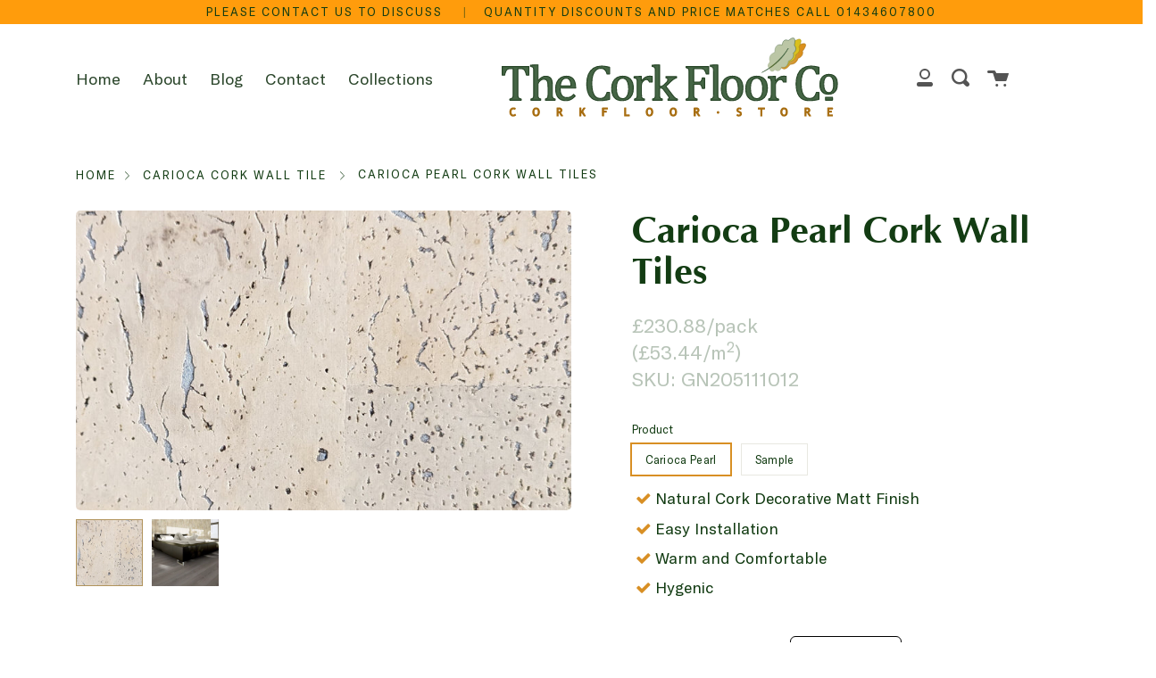

--- FILE ---
content_type: text/html; charset=utf-8
request_url: https://corkfloor.store/products/carioca-cork-wall-tiles-pearl
body_size: 32550
content:
<!doctype html>
<!--[if IE 9]> <html class="ie9 no-js supports-no-cookies" lang="en"> <![endif]-->
<!--[if (gt IE 9)|!(IE)]><!--> <html class="no-js supports-no-cookies" lang="en"> <!--<![endif]-->
<head>
  <meta charset="UTF-8">
  <meta http-equiv="X-UA-Compatible" content="IE=edge,chrome=1">
  <meta name="viewport" content="width=device-width, initial-scale=1.0">
  <meta name="theme-color" content="#ff9c0c">
  <link rel="canonical" href="https://corkfloor.store/products/carioca-cork-wall-tiles-pearl">
	<link rel="stylesheet" href="path/to/font-awesome/css/font-awesome.min.css">
	<link rel="stylesheet" href="https://maxcdn.bootstrapcdn.com/font-awesome/4.5.0/css/font-awesome.min.css">
  

  
  <title>
    Cork Wall Tile Decodalle Country White
    
    
    
      &ndash; Cork Tree Ltd 
    
  </title>

  
    <meta name="description" content="Natural cork decorative veneer Glue-down wall tiles with AQUADUR waterbased matt finished for both Residential and commercial use">
  

  <!-- /snippets/social-meta.liquid --><meta property="og:site_name" content="Cork Tree Ltd ">
<meta property="og:url" content="https://corkfloor.store/products/carioca-cork-wall-tiles-pearl">
<meta property="og:title" content="Carioca Pearl Cork Wall Tiles">
<meta property="og:type" content="product">
<meta property="og:description" content="Natural cork decorative veneer Glue-down wall tiles with AQUADUR waterbased matt finished for both Residential and commercial use"><meta property="og:price:amount" content="1.00">
  <meta property="og:price:currency" content="GBP">
      <meta property="og:image" content="http://corkfloor.store/cdn/shop/files/CariocaPearl.jpg?v=1687497147">
      <meta property="og:image:secure_url" content="https://corkfloor.store/cdn/shop/files/CariocaPearl.jpg?v=1687497147">
      <meta property="og:image:height" content="1136">
      <meta property="og:image:width" content="1877">
      <meta property="og:image" content="http://corkfloor.store/cdn/shop/files/CariocaPearl_f4c84108-c2f4-4a3a-8193-0793908d12e2.jpg?v=1687497147">
      <meta property="og:image:secure_url" content="https://corkfloor.store/cdn/shop/files/CariocaPearl_f4c84108-c2f4-4a3a-8193-0793908d12e2.jpg?v=1687497147">
      <meta property="og:image:height" content="1073">
      <meta property="og:image:width" content="1918">


<meta name="twitter:site" content="@">
<meta name="twitter:card" content="summary_large_image">
<meta name="twitter:title" content="Carioca Pearl Cork Wall Tiles">
<meta name="twitter:description" content="Natural cork decorative veneer Glue-down wall tiles with AQUADUR waterbased matt finished for both Residential and commercial use">


  <link href="//corkfloor.store/cdn/shop/t/10/assets/theme.scss.css?v=179199816008693022601766484783" rel="stylesheet" type="text/css" media="all" />

  <script>
    document.documentElement.className = document.documentElement.className.replace('no-js', 'js');

    window.theme = {
      routes: {
        assets: "//corkfloor.store/cdn/shop/t/10/assets/",
        product_recommendations_url: '/recommendations/products',
        search_url: '/search'
      },
      strings: {
        addToCart: "Add to Cart",
        soldOut: "Sold Out",
        unavailable: "Unavailable"
      },
      moneyFormat: "£{{amount}}",
      info: {
        name: 'broadcast'
      },
      version: '1.6.1'
    };
  </script>

  

  <!--[if (gt IE 9)|!(IE)]><!--><script src="//corkfloor.store/cdn/shop/t/10/assets/head.js?v=48878924364971023461630149187"></script><!--<![endif]-->
  <!--[if lt IE 9]><script src="//corkfloor.store/cdn/shop/t/10/assets/head.js?v=48878924364971023461630149187"></script><![endif]-->

  <!--[if (gt IE 9)|!(IE)]><!--><script src="//corkfloor.store/cdn/shop/t/10/assets/theme.js?v=58008587664228463521644652063" defer="defer"></script><!--<![endif]-->
  <!--[if lt IE 9]><script src="//corkfloor.store/cdn/shop/t/10/assets/theme.js?v=58008587664228463521644652063"></script><![endif]-->
<script src="//corkfloor.store/cdn/shop/t/10/assets/producprice.js?v=153816145245824539671676739796" defer="defer"></script>
  <script>window.performance && window.performance.mark && window.performance.mark('shopify.content_for_header.start');</script><meta name="google-site-verification" content="PpSG2K7LVVUc-vHPZQDwa_6IXxMroHU84njnTfOuy2s">
<meta id="shopify-digital-wallet" name="shopify-digital-wallet" content="/25951207496/digital_wallets/dialog">
<meta name="shopify-checkout-api-token" content="3229893d57ab8e36267fe2c3851a27bd">
<meta id="in-context-paypal-metadata" data-shop-id="25951207496" data-venmo-supported="false" data-environment="production" data-locale="en_US" data-paypal-v4="true" data-currency="GBP">
<link rel="alternate" type="application/json+oembed" href="https://corkfloor.store/products/carioca-cork-wall-tiles-pearl.oembed">
<script async="async" src="/checkouts/internal/preloads.js?locale=en-GB"></script>
<link rel="preconnect" href="https://shop.app" crossorigin="anonymous">
<script async="async" src="https://shop.app/checkouts/internal/preloads.js?locale=en-GB&shop_id=25951207496" crossorigin="anonymous"></script>
<script id="shopify-features" type="application/json">{"accessToken":"3229893d57ab8e36267fe2c3851a27bd","betas":["rich-media-storefront-analytics"],"domain":"corkfloor.store","predictiveSearch":true,"shopId":25951207496,"locale":"en"}</script>
<script>var Shopify = Shopify || {};
Shopify.shop = "corkfloor.myshopify.com";
Shopify.locale = "en";
Shopify.currency = {"active":"GBP","rate":"1.0"};
Shopify.country = "GB";
Shopify.theme = {"name":"CorkFloorBroadcast [Dev 18-08-2021]","id":125934403736,"schema_name":"Broadcast","schema_version":"1.6.1","theme_store_id":868,"role":"main"};
Shopify.theme.handle = "null";
Shopify.theme.style = {"id":null,"handle":null};
Shopify.cdnHost = "corkfloor.store/cdn";
Shopify.routes = Shopify.routes || {};
Shopify.routes.root = "/";</script>
<script type="module">!function(o){(o.Shopify=o.Shopify||{}).modules=!0}(window);</script>
<script>!function(o){function n(){var o=[];function n(){o.push(Array.prototype.slice.apply(arguments))}return n.q=o,n}var t=o.Shopify=o.Shopify||{};t.loadFeatures=n(),t.autoloadFeatures=n()}(window);</script>
<script>
  window.ShopifyPay = window.ShopifyPay || {};
  window.ShopifyPay.apiHost = "shop.app\/pay";
  window.ShopifyPay.redirectState = null;
</script>
<script id="shop-js-analytics" type="application/json">{"pageType":"product"}</script>
<script defer="defer" async type="module" src="//corkfloor.store/cdn/shopifycloud/shop-js/modules/v2/client.init-shop-cart-sync_BT-GjEfc.en.esm.js"></script>
<script defer="defer" async type="module" src="//corkfloor.store/cdn/shopifycloud/shop-js/modules/v2/chunk.common_D58fp_Oc.esm.js"></script>
<script defer="defer" async type="module" src="//corkfloor.store/cdn/shopifycloud/shop-js/modules/v2/chunk.modal_xMitdFEc.esm.js"></script>
<script type="module">
  await import("//corkfloor.store/cdn/shopifycloud/shop-js/modules/v2/client.init-shop-cart-sync_BT-GjEfc.en.esm.js");
await import("//corkfloor.store/cdn/shopifycloud/shop-js/modules/v2/chunk.common_D58fp_Oc.esm.js");
await import("//corkfloor.store/cdn/shopifycloud/shop-js/modules/v2/chunk.modal_xMitdFEc.esm.js");

  window.Shopify.SignInWithShop?.initShopCartSync?.({"fedCMEnabled":true,"windoidEnabled":true});

</script>
<script>
  window.Shopify = window.Shopify || {};
  if (!window.Shopify.featureAssets) window.Shopify.featureAssets = {};
  window.Shopify.featureAssets['shop-js'] = {"shop-cart-sync":["modules/v2/client.shop-cart-sync_DZOKe7Ll.en.esm.js","modules/v2/chunk.common_D58fp_Oc.esm.js","modules/v2/chunk.modal_xMitdFEc.esm.js"],"init-fed-cm":["modules/v2/client.init-fed-cm_B6oLuCjv.en.esm.js","modules/v2/chunk.common_D58fp_Oc.esm.js","modules/v2/chunk.modal_xMitdFEc.esm.js"],"shop-cash-offers":["modules/v2/client.shop-cash-offers_D2sdYoxE.en.esm.js","modules/v2/chunk.common_D58fp_Oc.esm.js","modules/v2/chunk.modal_xMitdFEc.esm.js"],"shop-login-button":["modules/v2/client.shop-login-button_QeVjl5Y3.en.esm.js","modules/v2/chunk.common_D58fp_Oc.esm.js","modules/v2/chunk.modal_xMitdFEc.esm.js"],"pay-button":["modules/v2/client.pay-button_DXTOsIq6.en.esm.js","modules/v2/chunk.common_D58fp_Oc.esm.js","modules/v2/chunk.modal_xMitdFEc.esm.js"],"shop-button":["modules/v2/client.shop-button_DQZHx9pm.en.esm.js","modules/v2/chunk.common_D58fp_Oc.esm.js","modules/v2/chunk.modal_xMitdFEc.esm.js"],"avatar":["modules/v2/client.avatar_BTnouDA3.en.esm.js"],"init-windoid":["modules/v2/client.init-windoid_CR1B-cfM.en.esm.js","modules/v2/chunk.common_D58fp_Oc.esm.js","modules/v2/chunk.modal_xMitdFEc.esm.js"],"init-shop-for-new-customer-accounts":["modules/v2/client.init-shop-for-new-customer-accounts_C_vY_xzh.en.esm.js","modules/v2/client.shop-login-button_QeVjl5Y3.en.esm.js","modules/v2/chunk.common_D58fp_Oc.esm.js","modules/v2/chunk.modal_xMitdFEc.esm.js"],"init-shop-email-lookup-coordinator":["modules/v2/client.init-shop-email-lookup-coordinator_BI7n9ZSv.en.esm.js","modules/v2/chunk.common_D58fp_Oc.esm.js","modules/v2/chunk.modal_xMitdFEc.esm.js"],"init-shop-cart-sync":["modules/v2/client.init-shop-cart-sync_BT-GjEfc.en.esm.js","modules/v2/chunk.common_D58fp_Oc.esm.js","modules/v2/chunk.modal_xMitdFEc.esm.js"],"shop-toast-manager":["modules/v2/client.shop-toast-manager_DiYdP3xc.en.esm.js","modules/v2/chunk.common_D58fp_Oc.esm.js","modules/v2/chunk.modal_xMitdFEc.esm.js"],"init-customer-accounts":["modules/v2/client.init-customer-accounts_D9ZNqS-Q.en.esm.js","modules/v2/client.shop-login-button_QeVjl5Y3.en.esm.js","modules/v2/chunk.common_D58fp_Oc.esm.js","modules/v2/chunk.modal_xMitdFEc.esm.js"],"init-customer-accounts-sign-up":["modules/v2/client.init-customer-accounts-sign-up_iGw4briv.en.esm.js","modules/v2/client.shop-login-button_QeVjl5Y3.en.esm.js","modules/v2/chunk.common_D58fp_Oc.esm.js","modules/v2/chunk.modal_xMitdFEc.esm.js"],"shop-follow-button":["modules/v2/client.shop-follow-button_CqMgW2wH.en.esm.js","modules/v2/chunk.common_D58fp_Oc.esm.js","modules/v2/chunk.modal_xMitdFEc.esm.js"],"checkout-modal":["modules/v2/client.checkout-modal_xHeaAweL.en.esm.js","modules/v2/chunk.common_D58fp_Oc.esm.js","modules/v2/chunk.modal_xMitdFEc.esm.js"],"shop-login":["modules/v2/client.shop-login_D91U-Q7h.en.esm.js","modules/v2/chunk.common_D58fp_Oc.esm.js","modules/v2/chunk.modal_xMitdFEc.esm.js"],"lead-capture":["modules/v2/client.lead-capture_BJmE1dJe.en.esm.js","modules/v2/chunk.common_D58fp_Oc.esm.js","modules/v2/chunk.modal_xMitdFEc.esm.js"],"payment-terms":["modules/v2/client.payment-terms_Ci9AEqFq.en.esm.js","modules/v2/chunk.common_D58fp_Oc.esm.js","modules/v2/chunk.modal_xMitdFEc.esm.js"]};
</script>
<script>(function() {
  var isLoaded = false;
  function asyncLoad() {
    if (isLoaded) return;
    isLoaded = true;
    var urls = ["https:\/\/app.delivery.handyjs.org\/js\/scripttag_loader.min.js?version=1.0.69\u0026origin=https:\/\/app.delivery.handyjs.org\u0026shop=corkfloor.myshopify.com"];
    for (var i = 0; i < urls.length; i++) {
      var s = document.createElement('script');
      s.type = 'text/javascript';
      s.async = true;
      s.src = urls[i];
      var x = document.getElementsByTagName('script')[0];
      x.parentNode.insertBefore(s, x);
    }
  };
  if(window.attachEvent) {
    window.attachEvent('onload', asyncLoad);
  } else {
    window.addEventListener('load', asyncLoad, false);
  }
})();</script>
<script id="__st">var __st={"a":25951207496,"offset":0,"reqid":"2318e072-669a-45c1-a774-6d7d8fd89dfe-1769406101","pageurl":"corkfloor.store\/products\/carioca-cork-wall-tiles-pearl","u":"069592af61a1","p":"product","rtyp":"product","rid":7650261893272};</script>
<script>window.ShopifyPaypalV4VisibilityTracking = true;</script>
<script id="captcha-bootstrap">!function(){'use strict';const t='contact',e='account',n='new_comment',o=[[t,t],['blogs',n],['comments',n],[t,'customer']],c=[[e,'customer_login'],[e,'guest_login'],[e,'recover_customer_password'],[e,'create_customer']],r=t=>t.map((([t,e])=>`form[action*='/${t}']:not([data-nocaptcha='true']) input[name='form_type'][value='${e}']`)).join(','),a=t=>()=>t?[...document.querySelectorAll(t)].map((t=>t.form)):[];function s(){const t=[...o],e=r(t);return a(e)}const i='password',u='form_key',d=['recaptcha-v3-token','g-recaptcha-response','h-captcha-response',i],f=()=>{try{return window.sessionStorage}catch{return}},m='__shopify_v',_=t=>t.elements[u];function p(t,e,n=!1){try{const o=window.sessionStorage,c=JSON.parse(o.getItem(e)),{data:r}=function(t){const{data:e,action:n}=t;return t[m]||n?{data:e,action:n}:{data:t,action:n}}(c);for(const[e,n]of Object.entries(r))t.elements[e]&&(t.elements[e].value=n);n&&o.removeItem(e)}catch(o){console.error('form repopulation failed',{error:o})}}const l='form_type',E='cptcha';function T(t){t.dataset[E]=!0}const w=window,h=w.document,L='Shopify',v='ce_forms',y='captcha';let A=!1;((t,e)=>{const n=(g='f06e6c50-85a8-45c8-87d0-21a2b65856fe',I='https://cdn.shopify.com/shopifycloud/storefront-forms-hcaptcha/ce_storefront_forms_captcha_hcaptcha.v1.5.2.iife.js',D={infoText:'Protected by hCaptcha',privacyText:'Privacy',termsText:'Terms'},(t,e,n)=>{const o=w[L][v],c=o.bindForm;if(c)return c(t,g,e,D).then(n);var r;o.q.push([[t,g,e,D],n]),r=I,A||(h.body.append(Object.assign(h.createElement('script'),{id:'captcha-provider',async:!0,src:r})),A=!0)});var g,I,D;w[L]=w[L]||{},w[L][v]=w[L][v]||{},w[L][v].q=[],w[L][y]=w[L][y]||{},w[L][y].protect=function(t,e){n(t,void 0,e),T(t)},Object.freeze(w[L][y]),function(t,e,n,w,h,L){const[v,y,A,g]=function(t,e,n){const i=e?o:[],u=t?c:[],d=[...i,...u],f=r(d),m=r(i),_=r(d.filter((([t,e])=>n.includes(e))));return[a(f),a(m),a(_),s()]}(w,h,L),I=t=>{const e=t.target;return e instanceof HTMLFormElement?e:e&&e.form},D=t=>v().includes(t);t.addEventListener('submit',(t=>{const e=I(t);if(!e)return;const n=D(e)&&!e.dataset.hcaptchaBound&&!e.dataset.recaptchaBound,o=_(e),c=g().includes(e)&&(!o||!o.value);(n||c)&&t.preventDefault(),c&&!n&&(function(t){try{if(!f())return;!function(t){const e=f();if(!e)return;const n=_(t);if(!n)return;const o=n.value;o&&e.removeItem(o)}(t);const e=Array.from(Array(32),(()=>Math.random().toString(36)[2])).join('');!function(t,e){_(t)||t.append(Object.assign(document.createElement('input'),{type:'hidden',name:u})),t.elements[u].value=e}(t,e),function(t,e){const n=f();if(!n)return;const o=[...t.querySelectorAll(`input[type='${i}']`)].map((({name:t})=>t)),c=[...d,...o],r={};for(const[a,s]of new FormData(t).entries())c.includes(a)||(r[a]=s);n.setItem(e,JSON.stringify({[m]:1,action:t.action,data:r}))}(t,e)}catch(e){console.error('failed to persist form',e)}}(e),e.submit())}));const S=(t,e)=>{t&&!t.dataset[E]&&(n(t,e.some((e=>e===t))),T(t))};for(const o of['focusin','change'])t.addEventListener(o,(t=>{const e=I(t);D(e)&&S(e,y())}));const B=e.get('form_key'),M=e.get(l),P=B&&M;t.addEventListener('DOMContentLoaded',(()=>{const t=y();if(P)for(const e of t)e.elements[l].value===M&&p(e,B);[...new Set([...A(),...v().filter((t=>'true'===t.dataset.shopifyCaptcha))])].forEach((e=>S(e,t)))}))}(h,new URLSearchParams(w.location.search),n,t,e,['guest_login'])})(!0,!0)}();</script>
<script integrity="sha256-4kQ18oKyAcykRKYeNunJcIwy7WH5gtpwJnB7kiuLZ1E=" data-source-attribution="shopify.loadfeatures" defer="defer" src="//corkfloor.store/cdn/shopifycloud/storefront/assets/storefront/load_feature-a0a9edcb.js" crossorigin="anonymous"></script>
<script crossorigin="anonymous" defer="defer" src="//corkfloor.store/cdn/shopifycloud/storefront/assets/shopify_pay/storefront-65b4c6d7.js?v=20250812"></script>
<script data-source-attribution="shopify.dynamic_checkout.dynamic.init">var Shopify=Shopify||{};Shopify.PaymentButton=Shopify.PaymentButton||{isStorefrontPortableWallets:!0,init:function(){window.Shopify.PaymentButton.init=function(){};var t=document.createElement("script");t.src="https://corkfloor.store/cdn/shopifycloud/portable-wallets/latest/portable-wallets.en.js",t.type="module",document.head.appendChild(t)}};
</script>
<script data-source-attribution="shopify.dynamic_checkout.buyer_consent">
  function portableWalletsHideBuyerConsent(e){var t=document.getElementById("shopify-buyer-consent"),n=document.getElementById("shopify-subscription-policy-button");t&&n&&(t.classList.add("hidden"),t.setAttribute("aria-hidden","true"),n.removeEventListener("click",e))}function portableWalletsShowBuyerConsent(e){var t=document.getElementById("shopify-buyer-consent"),n=document.getElementById("shopify-subscription-policy-button");t&&n&&(t.classList.remove("hidden"),t.removeAttribute("aria-hidden"),n.addEventListener("click",e))}window.Shopify?.PaymentButton&&(window.Shopify.PaymentButton.hideBuyerConsent=portableWalletsHideBuyerConsent,window.Shopify.PaymentButton.showBuyerConsent=portableWalletsShowBuyerConsent);
</script>
<script data-source-attribution="shopify.dynamic_checkout.cart.bootstrap">document.addEventListener("DOMContentLoaded",(function(){function t(){return document.querySelector("shopify-accelerated-checkout-cart, shopify-accelerated-checkout")}if(t())Shopify.PaymentButton.init();else{new MutationObserver((function(e,n){t()&&(Shopify.PaymentButton.init(),n.disconnect())})).observe(document.body,{childList:!0,subtree:!0})}}));
</script>
<script id='scb4127' type='text/javascript' async='' src='https://corkfloor.store/cdn/shopifycloud/privacy-banner/storefront-banner.js'></script><link id="shopify-accelerated-checkout-styles" rel="stylesheet" media="screen" href="https://corkfloor.store/cdn/shopifycloud/portable-wallets/latest/accelerated-checkout-backwards-compat.css" crossorigin="anonymous">
<style id="shopify-accelerated-checkout-cart">
        #shopify-buyer-consent {
  margin-top: 1em;
  display: inline-block;
  width: 100%;
}

#shopify-buyer-consent.hidden {
  display: none;
}

#shopify-subscription-policy-button {
  background: none;
  border: none;
  padding: 0;
  text-decoration: underline;
  font-size: inherit;
  cursor: pointer;
}

#shopify-subscription-policy-button::before {
  box-shadow: none;
}

      </style>

<script>window.performance && window.performance.mark && window.performance.mark('shopify.content_for_header.end');</script>

  
<script id="samples-button-template" type="text/template">
  
    <!-- Get a Sample button template -->
    <div class="product-samples-button-wrap">
  <button class="product-samples-button" product-samples-button>{{ text.button }}</button>
</div>

  
</script>

<script id="samples-widget-template" type="text/template">
  
    <!-- Samples box template (displaying on bottom right on your site) -->
    <div class="product-samples-widget" data-samples-widget>
  <div class="product-samples-widget__modal">
    <button class="product-samples-widget__close" data-samples-widget-close>Close</button>
    <div class="product-samples-widget__content">
      <div class="product-samples-widget__text">
        <h3>{{ text.box_title }}</h3>
        <p>{{ text.box_description }}</p>
      </div>
      <div class="product-samples-widget__list">
        <div class="product-samples-widget__grid" data-samples-widget-grid>
          {% if samples.size > 0 %}
            {% for item in samples %}
              <div class="product-samples-item">
                <div class="product-samples-item__inner">
                  <a href="#" class="product-samples-item__remove" data-sample='{{ item.sample | json }}' data-samples-widget-remove>Remove</a>
                  <figure class="product-samples-item__image" style="background-image: url({{ item.sample_image | img_url: 'large' }})"></figure>
                </div>
              </div>
            {% endfor %}
          {% endif %}
          {% if samples.size < 3 %}
            {% assign placeholder_count = 3 | minus: samples.size %}
            {% for i in (1..placeholder_count) %}
              <div class="product-samples-placeholder" data-samples-placeholder><span>{{ text.box_item_placeholder }}</span></div>
            {% endfor %}
          {% endif %}
        </div>
      </div>
      <div class="product-samples-widget__button">
        <button class="product-samples-widget__checkout" data-samples-widget-checkout>{{ text.box_button }}</button>
      </div>
    </div>
  </div>
  <button class="product-samples-widget__trigger" data-samples-widget-trigger>
    {{ text.box_trigger }}{% if samples.size > 0 %} ({{ samples.size }}){% endif %}
  </button>
</div>

  
</script>

<script id="samples-modal-template" type="text/template">
  
    <!-- Login/register modal template -->
    <div class="product-samples-modal" role="dialog" data-samples-modal>
  <div class="product-samples-modal__inner">
    <button class="product-samples-modal__close" data-samples-modal-close>Close</button>
    <div class="product-samples-modal__box">
      <p>{{ text.modal_text }}</p>
    </div>
  </div>
</div>

  
</script>
<script src="https://product-samples.herokuapp.com/complied/main.min.js?shop=corkfloor.myshopify.com"></script>
<link href="https://product-samples.herokuapp.com/complied/main.min.css" rel="stylesheet" type="text/css" media="all" />
<!--   <script>
  window.ProductSample = window.ProductSample || {};
  if (typeof ProductSample === 'undefined') {
    var ProductSample = {};
  };
  ProductSample.CustomIDFieldName = 'oldId';
</script> -->

    
  
    
      <script id="streamthing_delivery_date_embed_script_product">
        (function() {
         function deliveryAppBlockDisable(){
            const productFormInput = document.querySelector('form[action="/cart/add"] input[type="submit"]');
            const productFormButton = document.querySelector('form[action="/cart/add"] button[type="submit"]');
            productFormInput ? productFormInput.disabled = true : null;
            productFormButton ? productFormButton.disabled = true : null;
            // disable buy it now
            const buyItNow = 
                document.querySelector('[data-testid="Checkout-button"]') ||
                document.querySelector('.shopify-payment-button__button');
            
            if (buyItNow){
              buyItNow.disabled = true;
            }
          }
  
          deliveryAppBlockDisable();
          setTimeout(() => deliveryAppBlockDisable(), 200);
        })();
      </script>
    
    
  
  
  


<!-- BEGIN app block: shopify://apps/magical-vacations/blocks/magical-vacation-mode/0e1e5a21-6730-48a6-a159-50aec253b0fd --><style>
  :root {
    --mav-font-family: "system_ui"
    , -apple-system, 'Segoe UI', Roboto, 'Helvetica Neue', 'Noto Sans', 'Liberation Sans', Arial, sans-serif, 'Apple Color Emoji', 'Segoe UI Emoji', 'Segoe UI Symbol', 'Noto Color Emoji';
    --mav-font-style: normal;
    --mav-font-weight: 400;
    --mav-font-size-100: 24px;
    --mav-border-radius-1: 4px;
    --mav-border-radius-image: 4px;
    --mav-button-padding-x: 16px;
    --mav-button-padding-y: 7px;
    --mav-color-text: #1f2124;
    --mav-color-bg: #ff9c0c;
    --mav-color-bg-hover: #f1f2f4;
    --mav-color-bg-input: #ffffff;
    --mav-color-border-strong: #aeb4b9;
    --mav-color-bg-primary: #007a5c;
    --mav-color-bg-primary-hover: #125443;
    --mav-color-border-primary: #007a5c;
    --mav-color-text-on-color: #ffffff;
    --mav-color-text-interactive: #2463bc;
    --mav-color-text-interactive-hover: #144995;
    --mav-color-text-subdued: #6d7175;
    --mav-color-border-critical: ;
    --mav-color-bg-critical-subdued: ;
    --mav-color-text-critical: rgba(197, 40, 12, 1);
  }
</style><magical-vacation-mode data-id="AWEdISkRQd21qa05ZZ__7457738957953183798">
    <script type="application/json" id="scriptData">
      {
        "shop": "https://corkfloor.store",
        "cart_url": "/cart",
        "rules" : [{ 
        "id" : "326241583480",
        "handle" : "app--16393043969--rule-bmdfvn1k", 
        "title" : "We're Taking a Break",
        "message" : "\u003cp\u003e\u003cstrong\u003eWe\u0026#39;ll be back Saturday 5th July\u003c\/strong\u003e\u003c\/p\u003e",
        "image" :"",
        "cta_text" : "",
        "cta_link" : "",
        "status" : "active",
        "settings": {"enableProductPrices":true,"enableSignupForm":true},
        "starts_at" : "2025-06-21T15:16:00+00:00",
        "starts_at_utc" : "2025-06-21T14:16:00+00:00",
        "has_end_date" : "true",
        "ends_at" : "2025-07-04T00:00:00+00:00",
        "ends_at_utc" : "2025-07-03T23:00:00+00:00",
        "display_options": {"banner":false,"inline":false},
        "display_settings": {"banner":{"bannerPosition":"bottom_right"}}
      }],
        "rules_order" : [{"id":"gid:\/\/shopify\/Metaobject\/326241583480","status":"active"}],
        "message_dynamic_content" : {"shop_name" : "Cork Tree Ltd \n","last_item_placeholder" : ""
        },
        "display_settings": {"banner":{"bannerPosition":"bottom_right"}},
        "display_text": {"banner":{"email_address_label":"Email address","email_address_placeholder":"Email address","email_submit":"Sign up","popup_dismiss":"Dismiss"},"inlineForm":{"email_address_label":"Email address","email_address_placeholder":"Email address","email_submit":"Sign up","popup_dismiss":"Dismiss"},"feedback":{"form_submitted":"Thank you"}},
        "email_form_banner": "\u003cform method=\"post\" action=\"\/contact#vacation-banner-form-body\" id=\"vacation-banner-form-body\" accept-charset=\"UTF-8\" class=\"vacation-banner-form-body\"\u003e\u003cinput type=\"hidden\" name=\"form_type\" value=\"customer\" \/\u003e\u003cinput type=\"hidden\" name=\"utf8\" value=\"✓\" \/\u003e\n    \u003cinput\n      type=\"email\"\n      required\n      class=\"required\"\n      name=\"contact[email]\"\n      placeholder=\"Email address\" \/\u003e\n    \u003cinput\n      type=\"hidden\"\n      name=\"contact[tags]\"\n      value=\"vacation-mode\" \/\u003e\n    \u003cinput\n      class=\"vacation-banner-button vacation-banner-button--submit\"\n      type=\"submit\"\n      value=\"Sign up\" \/\u003e\n  \u003c\/form\u003e\n",
        "email_form_inline": "\u003cform method=\"post\" action=\"\/contact#vacation-banner-form-body\" id=\"vacation-banner-form-body\" accept-charset=\"UTF-8\" class=\"vacation-banner-form-body\"\u003e\u003cinput type=\"hidden\" name=\"form_type\" value=\"customer\" \/\u003e\u003cinput type=\"hidden\" name=\"utf8\" value=\"✓\" \/\u003e\n    \u003cinput\n      type=\"email\"\n      required\n      class=\"required\"\n      name=\"contact[email]\"\n      placeholder=\"Email address\" \/\u003e\n    \u003cinput\n      type=\"hidden\"\n      name=\"contact[tags]\"\n      value=\"vacation-mode\" \/\u003e\n    \u003cinput\n      class=\"vacation-banner-button vacation-banner-button--submit\"\n      type=\"submit\"\n      value=\"Sign up\" \/\u003e\n  \u003c\/form\u003e\n",
        "locale": {
          "required": "Required",
          "required_prompt": "Please complete this required field."
        }
      }
    </script>
  
<script>
    (function () {
      function getCurrentCurrency() {
        return Shopify.currency.active;
      }

      window.currentCurrency = getCurrentCurrency();
    })();
  </script>
</magical-vacation-mode>

<!-- END app block --><!-- BEGIN app block: shopify://apps/pagefly-page-builder/blocks/app-embed/83e179f7-59a0-4589-8c66-c0dddf959200 -->

<!-- BEGIN app snippet: pagefly-cro-ab-testing-main -->







<script>
  ;(function () {
    const url = new URL(window.location)
    const viewParam = url.searchParams.get('view')
    if (viewParam && viewParam.includes('variant-pf-')) {
      url.searchParams.set('pf_v', viewParam)
      url.searchParams.delete('view')
      window.history.replaceState({}, '', url)
    }
  })()
</script>



<script type='module'>
  
  window.PAGEFLY_CRO = window.PAGEFLY_CRO || {}

  window.PAGEFLY_CRO['data_debug'] = {
    original_template_suffix: "rob",
    allow_ab_test: false,
    ab_test_start_time: 0,
    ab_test_end_time: 0,
    today_date_time: 1769406101000,
  }
  window.PAGEFLY_CRO['GA4'] = { enabled: false}
</script>

<!-- END app snippet -->








  <script src='https://cdn.shopify.com/extensions/019bf883-1122-7445-9dca-5d60e681c2c8/pagefly-page-builder-216/assets/pagefly-helper.js' defer='defer'></script>

  <script src='https://cdn.shopify.com/extensions/019bf883-1122-7445-9dca-5d60e681c2c8/pagefly-page-builder-216/assets/pagefly-general-helper.js' defer='defer'></script>

  <script src='https://cdn.shopify.com/extensions/019bf883-1122-7445-9dca-5d60e681c2c8/pagefly-page-builder-216/assets/pagefly-snap-slider.js' defer='defer'></script>

  <script src='https://cdn.shopify.com/extensions/019bf883-1122-7445-9dca-5d60e681c2c8/pagefly-page-builder-216/assets/pagefly-slideshow-v3.js' defer='defer'></script>

  <script src='https://cdn.shopify.com/extensions/019bf883-1122-7445-9dca-5d60e681c2c8/pagefly-page-builder-216/assets/pagefly-slideshow-v4.js' defer='defer'></script>

  <script src='https://cdn.shopify.com/extensions/019bf883-1122-7445-9dca-5d60e681c2c8/pagefly-page-builder-216/assets/pagefly-glider.js' defer='defer'></script>

  <script src='https://cdn.shopify.com/extensions/019bf883-1122-7445-9dca-5d60e681c2c8/pagefly-page-builder-216/assets/pagefly-slideshow-v1-v2.js' defer='defer'></script>

  <script src='https://cdn.shopify.com/extensions/019bf883-1122-7445-9dca-5d60e681c2c8/pagefly-page-builder-216/assets/pagefly-product-media.js' defer='defer'></script>

  <script src='https://cdn.shopify.com/extensions/019bf883-1122-7445-9dca-5d60e681c2c8/pagefly-page-builder-216/assets/pagefly-product.js' defer='defer'></script>


<script id='pagefly-helper-data' type='application/json'>
  {
    "page_optimization": {
      "assets_prefetching": false
    },
    "elements_asset_mapper": {
      "Accordion": "https://cdn.shopify.com/extensions/019bf883-1122-7445-9dca-5d60e681c2c8/pagefly-page-builder-216/assets/pagefly-accordion.js",
      "Accordion3": "https://cdn.shopify.com/extensions/019bf883-1122-7445-9dca-5d60e681c2c8/pagefly-page-builder-216/assets/pagefly-accordion3.js",
      "CountDown": "https://cdn.shopify.com/extensions/019bf883-1122-7445-9dca-5d60e681c2c8/pagefly-page-builder-216/assets/pagefly-countdown.js",
      "GMap1": "https://cdn.shopify.com/extensions/019bf883-1122-7445-9dca-5d60e681c2c8/pagefly-page-builder-216/assets/pagefly-gmap.js",
      "GMap2": "https://cdn.shopify.com/extensions/019bf883-1122-7445-9dca-5d60e681c2c8/pagefly-page-builder-216/assets/pagefly-gmap.js",
      "GMapBasicV2": "https://cdn.shopify.com/extensions/019bf883-1122-7445-9dca-5d60e681c2c8/pagefly-page-builder-216/assets/pagefly-gmap.js",
      "GMapAdvancedV2": "https://cdn.shopify.com/extensions/019bf883-1122-7445-9dca-5d60e681c2c8/pagefly-page-builder-216/assets/pagefly-gmap.js",
      "HTML.Video": "https://cdn.shopify.com/extensions/019bf883-1122-7445-9dca-5d60e681c2c8/pagefly-page-builder-216/assets/pagefly-htmlvideo.js",
      "HTML.Video2": "https://cdn.shopify.com/extensions/019bf883-1122-7445-9dca-5d60e681c2c8/pagefly-page-builder-216/assets/pagefly-htmlvideo2.js",
      "HTML.Video3": "https://cdn.shopify.com/extensions/019bf883-1122-7445-9dca-5d60e681c2c8/pagefly-page-builder-216/assets/pagefly-htmlvideo2.js",
      "BackgroundVideo": "https://cdn.shopify.com/extensions/019bf883-1122-7445-9dca-5d60e681c2c8/pagefly-page-builder-216/assets/pagefly-htmlvideo2.js",
      "Instagram": "https://cdn.shopify.com/extensions/019bf883-1122-7445-9dca-5d60e681c2c8/pagefly-page-builder-216/assets/pagefly-instagram.js",
      "Instagram2": "https://cdn.shopify.com/extensions/019bf883-1122-7445-9dca-5d60e681c2c8/pagefly-page-builder-216/assets/pagefly-instagram.js",
      "Insta3": "https://cdn.shopify.com/extensions/019bf883-1122-7445-9dca-5d60e681c2c8/pagefly-page-builder-216/assets/pagefly-instagram3.js",
      "Tabs": "https://cdn.shopify.com/extensions/019bf883-1122-7445-9dca-5d60e681c2c8/pagefly-page-builder-216/assets/pagefly-tab.js",
      "Tabs3": "https://cdn.shopify.com/extensions/019bf883-1122-7445-9dca-5d60e681c2c8/pagefly-page-builder-216/assets/pagefly-tab3.js",
      "ProductBox": "https://cdn.shopify.com/extensions/019bf883-1122-7445-9dca-5d60e681c2c8/pagefly-page-builder-216/assets/pagefly-cart.js",
      "FBPageBox2": "https://cdn.shopify.com/extensions/019bf883-1122-7445-9dca-5d60e681c2c8/pagefly-page-builder-216/assets/pagefly-facebook.js",
      "FBLikeButton2": "https://cdn.shopify.com/extensions/019bf883-1122-7445-9dca-5d60e681c2c8/pagefly-page-builder-216/assets/pagefly-facebook.js",
      "TwitterFeed2": "https://cdn.shopify.com/extensions/019bf883-1122-7445-9dca-5d60e681c2c8/pagefly-page-builder-216/assets/pagefly-twitter.js",
      "Paragraph4": "https://cdn.shopify.com/extensions/019bf883-1122-7445-9dca-5d60e681c2c8/pagefly-page-builder-216/assets/pagefly-paragraph4.js",

      "AliReviews": "https://cdn.shopify.com/extensions/019bf883-1122-7445-9dca-5d60e681c2c8/pagefly-page-builder-216/assets/pagefly-3rd-elements.js",
      "BackInStock": "https://cdn.shopify.com/extensions/019bf883-1122-7445-9dca-5d60e681c2c8/pagefly-page-builder-216/assets/pagefly-3rd-elements.js",
      "GloboBackInStock": "https://cdn.shopify.com/extensions/019bf883-1122-7445-9dca-5d60e681c2c8/pagefly-page-builder-216/assets/pagefly-3rd-elements.js",
      "GrowaveWishlist": "https://cdn.shopify.com/extensions/019bf883-1122-7445-9dca-5d60e681c2c8/pagefly-page-builder-216/assets/pagefly-3rd-elements.js",
      "InfiniteOptionsShopPad": "https://cdn.shopify.com/extensions/019bf883-1122-7445-9dca-5d60e681c2c8/pagefly-page-builder-216/assets/pagefly-3rd-elements.js",
      "InkybayProductPersonalizer": "https://cdn.shopify.com/extensions/019bf883-1122-7445-9dca-5d60e681c2c8/pagefly-page-builder-216/assets/pagefly-3rd-elements.js",
      "LimeSpot": "https://cdn.shopify.com/extensions/019bf883-1122-7445-9dca-5d60e681c2c8/pagefly-page-builder-216/assets/pagefly-3rd-elements.js",
      "Loox": "https://cdn.shopify.com/extensions/019bf883-1122-7445-9dca-5d60e681c2c8/pagefly-page-builder-216/assets/pagefly-3rd-elements.js",
      "Opinew": "https://cdn.shopify.com/extensions/019bf883-1122-7445-9dca-5d60e681c2c8/pagefly-page-builder-216/assets/pagefly-3rd-elements.js",
      "Powr": "https://cdn.shopify.com/extensions/019bf883-1122-7445-9dca-5d60e681c2c8/pagefly-page-builder-216/assets/pagefly-3rd-elements.js",
      "ProductReviews": "https://cdn.shopify.com/extensions/019bf883-1122-7445-9dca-5d60e681c2c8/pagefly-page-builder-216/assets/pagefly-3rd-elements.js",
      "PushOwl": "https://cdn.shopify.com/extensions/019bf883-1122-7445-9dca-5d60e681c2c8/pagefly-page-builder-216/assets/pagefly-3rd-elements.js",
      "ReCharge": "https://cdn.shopify.com/extensions/019bf883-1122-7445-9dca-5d60e681c2c8/pagefly-page-builder-216/assets/pagefly-3rd-elements.js",
      "Rivyo": "https://cdn.shopify.com/extensions/019bf883-1122-7445-9dca-5d60e681c2c8/pagefly-page-builder-216/assets/pagefly-3rd-elements.js",
      "TrackingMore": "https://cdn.shopify.com/extensions/019bf883-1122-7445-9dca-5d60e681c2c8/pagefly-page-builder-216/assets/pagefly-3rd-elements.js",
      "Vitals": "https://cdn.shopify.com/extensions/019bf883-1122-7445-9dca-5d60e681c2c8/pagefly-page-builder-216/assets/pagefly-3rd-elements.js",
      "Wiser": "https://cdn.shopify.com/extensions/019bf883-1122-7445-9dca-5d60e681c2c8/pagefly-page-builder-216/assets/pagefly-3rd-elements.js"
    },
    "custom_elements_mapper": {
      "pf-click-action-element": "https://cdn.shopify.com/extensions/019bf883-1122-7445-9dca-5d60e681c2c8/pagefly-page-builder-216/assets/pagefly-click-action-element.js",
      "pf-dialog-element": "https://cdn.shopify.com/extensions/019bf883-1122-7445-9dca-5d60e681c2c8/pagefly-page-builder-216/assets/pagefly-dialog-element.js"
    }
  }
</script>


<!-- END app block --><script src="https://cdn.shopify.com/extensions/019adb2a-7f76-7891-b209-6f9e8d4200ec/magical-vacation-mode-16/assets/magical-vacation-mode.js" type="text/javascript" defer="defer"></script>
<link href="https://cdn.shopify.com/extensions/019adb2a-7f76-7891-b209-6f9e8d4200ec/magical-vacation-mode-16/assets/magical-vacation-mode.css" rel="stylesheet" type="text/css" media="all">
<link href="https://monorail-edge.shopifysvc.com" rel="dns-prefetch">
<script>(function(){if ("sendBeacon" in navigator && "performance" in window) {try {var session_token_from_headers = performance.getEntriesByType('navigation')[0].serverTiming.find(x => x.name == '_s').description;} catch {var session_token_from_headers = undefined;}var session_cookie_matches = document.cookie.match(/_shopify_s=([^;]*)/);var session_token_from_cookie = session_cookie_matches && session_cookie_matches.length === 2 ? session_cookie_matches[1] : "";var session_token = session_token_from_headers || session_token_from_cookie || "";function handle_abandonment_event(e) {var entries = performance.getEntries().filter(function(entry) {return /monorail-edge.shopifysvc.com/.test(entry.name);});if (!window.abandonment_tracked && entries.length === 0) {window.abandonment_tracked = true;var currentMs = Date.now();var navigation_start = performance.timing.navigationStart;var payload = {shop_id: 25951207496,url: window.location.href,navigation_start,duration: currentMs - navigation_start,session_token,page_type: "product"};window.navigator.sendBeacon("https://monorail-edge.shopifysvc.com/v1/produce", JSON.stringify({schema_id: "online_store_buyer_site_abandonment/1.1",payload: payload,metadata: {event_created_at_ms: currentMs,event_sent_at_ms: currentMs}}));}}window.addEventListener('pagehide', handle_abandonment_event);}}());</script>
<script id="web-pixels-manager-setup">(function e(e,d,r,n,o){if(void 0===o&&(o={}),!Boolean(null===(a=null===(i=window.Shopify)||void 0===i?void 0:i.analytics)||void 0===a?void 0:a.replayQueue)){var i,a;window.Shopify=window.Shopify||{};var t=window.Shopify;t.analytics=t.analytics||{};var s=t.analytics;s.replayQueue=[],s.publish=function(e,d,r){return s.replayQueue.push([e,d,r]),!0};try{self.performance.mark("wpm:start")}catch(e){}var l=function(){var e={modern:/Edge?\/(1{2}[4-9]|1[2-9]\d|[2-9]\d{2}|\d{4,})\.\d+(\.\d+|)|Firefox\/(1{2}[4-9]|1[2-9]\d|[2-9]\d{2}|\d{4,})\.\d+(\.\d+|)|Chrom(ium|e)\/(9{2}|\d{3,})\.\d+(\.\d+|)|(Maci|X1{2}).+ Version\/(15\.\d+|(1[6-9]|[2-9]\d|\d{3,})\.\d+)([,.]\d+|)( \(\w+\)|)( Mobile\/\w+|) Safari\/|Chrome.+OPR\/(9{2}|\d{3,})\.\d+\.\d+|(CPU[ +]OS|iPhone[ +]OS|CPU[ +]iPhone|CPU IPhone OS|CPU iPad OS)[ +]+(15[._]\d+|(1[6-9]|[2-9]\d|\d{3,})[._]\d+)([._]\d+|)|Android:?[ /-](13[3-9]|1[4-9]\d|[2-9]\d{2}|\d{4,})(\.\d+|)(\.\d+|)|Android.+Firefox\/(13[5-9]|1[4-9]\d|[2-9]\d{2}|\d{4,})\.\d+(\.\d+|)|Android.+Chrom(ium|e)\/(13[3-9]|1[4-9]\d|[2-9]\d{2}|\d{4,})\.\d+(\.\d+|)|SamsungBrowser\/([2-9]\d|\d{3,})\.\d+/,legacy:/Edge?\/(1[6-9]|[2-9]\d|\d{3,})\.\d+(\.\d+|)|Firefox\/(5[4-9]|[6-9]\d|\d{3,})\.\d+(\.\d+|)|Chrom(ium|e)\/(5[1-9]|[6-9]\d|\d{3,})\.\d+(\.\d+|)([\d.]+$|.*Safari\/(?![\d.]+ Edge\/[\d.]+$))|(Maci|X1{2}).+ Version\/(10\.\d+|(1[1-9]|[2-9]\d|\d{3,})\.\d+)([,.]\d+|)( \(\w+\)|)( Mobile\/\w+|) Safari\/|Chrome.+OPR\/(3[89]|[4-9]\d|\d{3,})\.\d+\.\d+|(CPU[ +]OS|iPhone[ +]OS|CPU[ +]iPhone|CPU IPhone OS|CPU iPad OS)[ +]+(10[._]\d+|(1[1-9]|[2-9]\d|\d{3,})[._]\d+)([._]\d+|)|Android:?[ /-](13[3-9]|1[4-9]\d|[2-9]\d{2}|\d{4,})(\.\d+|)(\.\d+|)|Mobile Safari.+OPR\/([89]\d|\d{3,})\.\d+\.\d+|Android.+Firefox\/(13[5-9]|1[4-9]\d|[2-9]\d{2}|\d{4,})\.\d+(\.\d+|)|Android.+Chrom(ium|e)\/(13[3-9]|1[4-9]\d|[2-9]\d{2}|\d{4,})\.\d+(\.\d+|)|Android.+(UC? ?Browser|UCWEB|U3)[ /]?(15\.([5-9]|\d{2,})|(1[6-9]|[2-9]\d|\d{3,})\.\d+)\.\d+|SamsungBrowser\/(5\.\d+|([6-9]|\d{2,})\.\d+)|Android.+MQ{2}Browser\/(14(\.(9|\d{2,})|)|(1[5-9]|[2-9]\d|\d{3,})(\.\d+|))(\.\d+|)|K[Aa][Ii]OS\/(3\.\d+|([4-9]|\d{2,})\.\d+)(\.\d+|)/},d=e.modern,r=e.legacy,n=navigator.userAgent;return n.match(d)?"modern":n.match(r)?"legacy":"unknown"}(),u="modern"===l?"modern":"legacy",c=(null!=n?n:{modern:"",legacy:""})[u],f=function(e){return[e.baseUrl,"/wpm","/b",e.hashVersion,"modern"===e.buildTarget?"m":"l",".js"].join("")}({baseUrl:d,hashVersion:r,buildTarget:u}),m=function(e){var d=e.version,r=e.bundleTarget,n=e.surface,o=e.pageUrl,i=e.monorailEndpoint;return{emit:function(e){var a=e.status,t=e.errorMsg,s=(new Date).getTime(),l=JSON.stringify({metadata:{event_sent_at_ms:s},events:[{schema_id:"web_pixels_manager_load/3.1",payload:{version:d,bundle_target:r,page_url:o,status:a,surface:n,error_msg:t},metadata:{event_created_at_ms:s}}]});if(!i)return console&&console.warn&&console.warn("[Web Pixels Manager] No Monorail endpoint provided, skipping logging."),!1;try{return self.navigator.sendBeacon.bind(self.navigator)(i,l)}catch(e){}var u=new XMLHttpRequest;try{return u.open("POST",i,!0),u.setRequestHeader("Content-Type","text/plain"),u.send(l),!0}catch(e){return console&&console.warn&&console.warn("[Web Pixels Manager] Got an unhandled error while logging to Monorail."),!1}}}}({version:r,bundleTarget:l,surface:e.surface,pageUrl:self.location.href,monorailEndpoint:e.monorailEndpoint});try{o.browserTarget=l,function(e){var d=e.src,r=e.async,n=void 0===r||r,o=e.onload,i=e.onerror,a=e.sri,t=e.scriptDataAttributes,s=void 0===t?{}:t,l=document.createElement("script"),u=document.querySelector("head"),c=document.querySelector("body");if(l.async=n,l.src=d,a&&(l.integrity=a,l.crossOrigin="anonymous"),s)for(var f in s)if(Object.prototype.hasOwnProperty.call(s,f))try{l.dataset[f]=s[f]}catch(e){}if(o&&l.addEventListener("load",o),i&&l.addEventListener("error",i),u)u.appendChild(l);else{if(!c)throw new Error("Did not find a head or body element to append the script");c.appendChild(l)}}({src:f,async:!0,onload:function(){if(!function(){var e,d;return Boolean(null===(d=null===(e=window.Shopify)||void 0===e?void 0:e.analytics)||void 0===d?void 0:d.initialized)}()){var d=window.webPixelsManager.init(e)||void 0;if(d){var r=window.Shopify.analytics;r.replayQueue.forEach((function(e){var r=e[0],n=e[1],o=e[2];d.publishCustomEvent(r,n,o)})),r.replayQueue=[],r.publish=d.publishCustomEvent,r.visitor=d.visitor,r.initialized=!0}}},onerror:function(){return m.emit({status:"failed",errorMsg:"".concat(f," has failed to load")})},sri:function(e){var d=/^sha384-[A-Za-z0-9+/=]+$/;return"string"==typeof e&&d.test(e)}(c)?c:"",scriptDataAttributes:o}),m.emit({status:"loading"})}catch(e){m.emit({status:"failed",errorMsg:(null==e?void 0:e.message)||"Unknown error"})}}})({shopId: 25951207496,storefrontBaseUrl: "https://corkfloor.store",extensionsBaseUrl: "https://extensions.shopifycdn.com/cdn/shopifycloud/web-pixels-manager",monorailEndpoint: "https://monorail-edge.shopifysvc.com/unstable/produce_batch",surface: "storefront-renderer",enabledBetaFlags: ["2dca8a86"],webPixelsConfigList: [{"id":"607355032","configuration":"{\"config\":\"{\\\"pixel_id\\\":\\\"G-4RCBSRGFWP\\\",\\\"target_country\\\":\\\"GB\\\",\\\"gtag_events\\\":[{\\\"type\\\":\\\"begin_checkout\\\",\\\"action_label\\\":[\\\"G-4RCBSRGFWP\\\",\\\"AW-11260323995\\\/5kZaCL30w-QYEJvRq_kp\\\"]},{\\\"type\\\":\\\"search\\\",\\\"action_label\\\":[\\\"G-4RCBSRGFWP\\\",\\\"AW-11260323995\\\/GdWwCLf0w-QYEJvRq_kp\\\"]},{\\\"type\\\":\\\"view_item\\\",\\\"action_label\\\":[\\\"G-4RCBSRGFWP\\\",\\\"AW-11260323995\\\/ezLGCLT0w-QYEJvRq_kp\\\",\\\"MC-VP1DN8ZCBR\\\"]},{\\\"type\\\":\\\"purchase\\\",\\\"action_label\\\":[\\\"G-4RCBSRGFWP\\\",\\\"AW-11260323995\\\/reP6CK70w-QYEJvRq_kp\\\",\\\"MC-VP1DN8ZCBR\\\"]},{\\\"type\\\":\\\"page_view\\\",\\\"action_label\\\":[\\\"G-4RCBSRGFWP\\\",\\\"AW-11260323995\\\/mLGuCLH0w-QYEJvRq_kp\\\",\\\"MC-VP1DN8ZCBR\\\"]},{\\\"type\\\":\\\"add_payment_info\\\",\\\"action_label\\\":[\\\"G-4RCBSRGFWP\\\",\\\"AW-11260323995\\\/kmCkCMD0w-QYEJvRq_kp\\\"]},{\\\"type\\\":\\\"add_to_cart\\\",\\\"action_label\\\":[\\\"G-4RCBSRGFWP\\\",\\\"AW-11260323995\\\/ORG6CLr0w-QYEJvRq_kp\\\"]}],\\\"enable_monitoring_mode\\\":false}\"}","eventPayloadVersion":"v1","runtimeContext":"OPEN","scriptVersion":"b2a88bafab3e21179ed38636efcd8a93","type":"APP","apiClientId":1780363,"privacyPurposes":[],"dataSharingAdjustments":{"protectedCustomerApprovalScopes":["read_customer_address","read_customer_email","read_customer_name","read_customer_personal_data","read_customer_phone"]}},{"id":"184156536","eventPayloadVersion":"v1","runtimeContext":"LAX","scriptVersion":"1","type":"CUSTOM","privacyPurposes":["ANALYTICS"],"name":"Google Analytics tag (migrated)"},{"id":"shopify-app-pixel","configuration":"{}","eventPayloadVersion":"v1","runtimeContext":"STRICT","scriptVersion":"0450","apiClientId":"shopify-pixel","type":"APP","privacyPurposes":["ANALYTICS","MARKETING"]},{"id":"shopify-custom-pixel","eventPayloadVersion":"v1","runtimeContext":"LAX","scriptVersion":"0450","apiClientId":"shopify-pixel","type":"CUSTOM","privacyPurposes":["ANALYTICS","MARKETING"]}],isMerchantRequest: false,initData: {"shop":{"name":"Cork Tree Ltd ","paymentSettings":{"currencyCode":"GBP"},"myshopifyDomain":"corkfloor.myshopify.com","countryCode":"GB","storefrontUrl":"https:\/\/corkfloor.store"},"customer":null,"cart":null,"checkout":null,"productVariants":[{"price":{"amount":230.88,"currencyCode":"GBP"},"product":{"title":"Carioca Pearl Cork Wall Tiles","vendor":"The Cork Floor Company","id":"7650261893272","untranslatedTitle":"Carioca Pearl Cork Wall Tiles","url":"\/products\/carioca-cork-wall-tiles-pearl","type":"Cork Wall Tiles"},"id":"42704413753496","image":{"src":"\/\/corkfloor.store\/cdn\/shop\/files\/CariocaPearl.jpg?v=1687497147"},"sku":"GN205111012","title":"Carioca Pearl","untranslatedTitle":"Carioca Pearl"},{"price":{"amount":1.0,"currencyCode":"GBP"},"product":{"title":"Carioca Pearl Cork Wall Tiles","vendor":"The Cork Floor Company","id":"7650261893272","untranslatedTitle":"Carioca Pearl Cork Wall Tiles","url":"\/products\/carioca-cork-wall-tiles-pearl","type":"Cork Wall Tiles"},"id":"42704413786264","image":{"src":"\/\/corkfloor.store\/cdn\/shop\/files\/CariocaPearl.jpg?v=1687497147"},"sku":"GN205111012S","title":"Sample","untranslatedTitle":"Sample"}],"purchasingCompany":null},},"https://corkfloor.store/cdn","fcfee988w5aeb613cpc8e4bc33m6693e112",{"modern":"","legacy":""},{"shopId":"25951207496","storefrontBaseUrl":"https:\/\/corkfloor.store","extensionBaseUrl":"https:\/\/extensions.shopifycdn.com\/cdn\/shopifycloud\/web-pixels-manager","surface":"storefront-renderer","enabledBetaFlags":"[\"2dca8a86\"]","isMerchantRequest":"false","hashVersion":"fcfee988w5aeb613cpc8e4bc33m6693e112","publish":"custom","events":"[[\"page_viewed\",{}],[\"product_viewed\",{\"productVariant\":{\"price\":{\"amount\":230.88,\"currencyCode\":\"GBP\"},\"product\":{\"title\":\"Carioca Pearl Cork Wall Tiles\",\"vendor\":\"The Cork Floor Company\",\"id\":\"7650261893272\",\"untranslatedTitle\":\"Carioca Pearl Cork Wall Tiles\",\"url\":\"\/products\/carioca-cork-wall-tiles-pearl\",\"type\":\"Cork Wall Tiles\"},\"id\":\"42704413753496\",\"image\":{\"src\":\"\/\/corkfloor.store\/cdn\/shop\/files\/CariocaPearl.jpg?v=1687497147\"},\"sku\":\"GN205111012\",\"title\":\"Carioca Pearl\",\"untranslatedTitle\":\"Carioca Pearl\"}}]]"});</script><script>
  window.ShopifyAnalytics = window.ShopifyAnalytics || {};
  window.ShopifyAnalytics.meta = window.ShopifyAnalytics.meta || {};
  window.ShopifyAnalytics.meta.currency = 'GBP';
  var meta = {"product":{"id":7650261893272,"gid":"gid:\/\/shopify\/Product\/7650261893272","vendor":"The Cork Floor Company","type":"Cork Wall Tiles","handle":"carioca-cork-wall-tiles-pearl","variants":[{"id":42704413753496,"price":23088,"name":"Carioca Pearl Cork Wall Tiles - Carioca Pearl","public_title":"Carioca Pearl","sku":"GN205111012"},{"id":42704413786264,"price":100,"name":"Carioca Pearl Cork Wall Tiles - Sample","public_title":"Sample","sku":"GN205111012S"}],"remote":false},"page":{"pageType":"product","resourceType":"product","resourceId":7650261893272,"requestId":"2318e072-669a-45c1-a774-6d7d8fd89dfe-1769406101"}};
  for (var attr in meta) {
    window.ShopifyAnalytics.meta[attr] = meta[attr];
  }
</script>
<script class="analytics">
  (function () {
    var customDocumentWrite = function(content) {
      var jquery = null;

      if (window.jQuery) {
        jquery = window.jQuery;
      } else if (window.Checkout && window.Checkout.$) {
        jquery = window.Checkout.$;
      }

      if (jquery) {
        jquery('body').append(content);
      }
    };

    var hasLoggedConversion = function(token) {
      if (token) {
        return document.cookie.indexOf('loggedConversion=' + token) !== -1;
      }
      return false;
    }

    var setCookieIfConversion = function(token) {
      if (token) {
        var twoMonthsFromNow = new Date(Date.now());
        twoMonthsFromNow.setMonth(twoMonthsFromNow.getMonth() + 2);

        document.cookie = 'loggedConversion=' + token + '; expires=' + twoMonthsFromNow;
      }
    }

    var trekkie = window.ShopifyAnalytics.lib = window.trekkie = window.trekkie || [];
    if (trekkie.integrations) {
      return;
    }
    trekkie.methods = [
      'identify',
      'page',
      'ready',
      'track',
      'trackForm',
      'trackLink'
    ];
    trekkie.factory = function(method) {
      return function() {
        var args = Array.prototype.slice.call(arguments);
        args.unshift(method);
        trekkie.push(args);
        return trekkie;
      };
    };
    for (var i = 0; i < trekkie.methods.length; i++) {
      var key = trekkie.methods[i];
      trekkie[key] = trekkie.factory(key);
    }
    trekkie.load = function(config) {
      trekkie.config = config || {};
      trekkie.config.initialDocumentCookie = document.cookie;
      var first = document.getElementsByTagName('script')[0];
      var script = document.createElement('script');
      script.type = 'text/javascript';
      script.onerror = function(e) {
        var scriptFallback = document.createElement('script');
        scriptFallback.type = 'text/javascript';
        scriptFallback.onerror = function(error) {
                var Monorail = {
      produce: function produce(monorailDomain, schemaId, payload) {
        var currentMs = new Date().getTime();
        var event = {
          schema_id: schemaId,
          payload: payload,
          metadata: {
            event_created_at_ms: currentMs,
            event_sent_at_ms: currentMs
          }
        };
        return Monorail.sendRequest("https://" + monorailDomain + "/v1/produce", JSON.stringify(event));
      },
      sendRequest: function sendRequest(endpointUrl, payload) {
        // Try the sendBeacon API
        if (window && window.navigator && typeof window.navigator.sendBeacon === 'function' && typeof window.Blob === 'function' && !Monorail.isIos12()) {
          var blobData = new window.Blob([payload], {
            type: 'text/plain'
          });

          if (window.navigator.sendBeacon(endpointUrl, blobData)) {
            return true;
          } // sendBeacon was not successful

        } // XHR beacon

        var xhr = new XMLHttpRequest();

        try {
          xhr.open('POST', endpointUrl);
          xhr.setRequestHeader('Content-Type', 'text/plain');
          xhr.send(payload);
        } catch (e) {
          console.log(e);
        }

        return false;
      },
      isIos12: function isIos12() {
        return window.navigator.userAgent.lastIndexOf('iPhone; CPU iPhone OS 12_') !== -1 || window.navigator.userAgent.lastIndexOf('iPad; CPU OS 12_') !== -1;
      }
    };
    Monorail.produce('monorail-edge.shopifysvc.com',
      'trekkie_storefront_load_errors/1.1',
      {shop_id: 25951207496,
      theme_id: 125934403736,
      app_name: "storefront",
      context_url: window.location.href,
      source_url: "//corkfloor.store/cdn/s/trekkie.storefront.8d95595f799fbf7e1d32231b9a28fd43b70c67d3.min.js"});

        };
        scriptFallback.async = true;
        scriptFallback.src = '//corkfloor.store/cdn/s/trekkie.storefront.8d95595f799fbf7e1d32231b9a28fd43b70c67d3.min.js';
        first.parentNode.insertBefore(scriptFallback, first);
      };
      script.async = true;
      script.src = '//corkfloor.store/cdn/s/trekkie.storefront.8d95595f799fbf7e1d32231b9a28fd43b70c67d3.min.js';
      first.parentNode.insertBefore(script, first);
    };
    trekkie.load(
      {"Trekkie":{"appName":"storefront","development":false,"defaultAttributes":{"shopId":25951207496,"isMerchantRequest":null,"themeId":125934403736,"themeCityHash":"5864849175486490206","contentLanguage":"en","currency":"GBP","eventMetadataId":"65dc3bc2-5165-42a2-9394-9c8d8f95fe26"},"isServerSideCookieWritingEnabled":true,"monorailRegion":"shop_domain","enabledBetaFlags":["65f19447"]},"Session Attribution":{},"S2S":{"facebookCapiEnabled":false,"source":"trekkie-storefront-renderer","apiClientId":580111}}
    );

    var loaded = false;
    trekkie.ready(function() {
      if (loaded) return;
      loaded = true;

      window.ShopifyAnalytics.lib = window.trekkie;

      var originalDocumentWrite = document.write;
      document.write = customDocumentWrite;
      try { window.ShopifyAnalytics.merchantGoogleAnalytics.call(this); } catch(error) {};
      document.write = originalDocumentWrite;

      window.ShopifyAnalytics.lib.page(null,{"pageType":"product","resourceType":"product","resourceId":7650261893272,"requestId":"2318e072-669a-45c1-a774-6d7d8fd89dfe-1769406101","shopifyEmitted":true});

      var match = window.location.pathname.match(/checkouts\/(.+)\/(thank_you|post_purchase)/)
      var token = match? match[1]: undefined;
      if (!hasLoggedConversion(token)) {
        setCookieIfConversion(token);
        window.ShopifyAnalytics.lib.track("Viewed Product",{"currency":"GBP","variantId":42704413753496,"productId":7650261893272,"productGid":"gid:\/\/shopify\/Product\/7650261893272","name":"Carioca Pearl Cork Wall Tiles - Carioca Pearl","price":"230.88","sku":"GN205111012","brand":"The Cork Floor Company","variant":"Carioca Pearl","category":"Cork Wall Tiles","nonInteraction":true,"remote":false},undefined,undefined,{"shopifyEmitted":true});
      window.ShopifyAnalytics.lib.track("monorail:\/\/trekkie_storefront_viewed_product\/1.1",{"currency":"GBP","variantId":42704413753496,"productId":7650261893272,"productGid":"gid:\/\/shopify\/Product\/7650261893272","name":"Carioca Pearl Cork Wall Tiles - Carioca Pearl","price":"230.88","sku":"GN205111012","brand":"The Cork Floor Company","variant":"Carioca Pearl","category":"Cork Wall Tiles","nonInteraction":true,"remote":false,"referer":"https:\/\/corkfloor.store\/products\/carioca-cork-wall-tiles-pearl"});
      }
    });


        var eventsListenerScript = document.createElement('script');
        eventsListenerScript.async = true;
        eventsListenerScript.src = "//corkfloor.store/cdn/shopifycloud/storefront/assets/shop_events_listener-3da45d37.js";
        document.getElementsByTagName('head')[0].appendChild(eventsListenerScript);

})();</script>
  <script>
  if (!window.ga || (window.ga && typeof window.ga !== 'function')) {
    window.ga = function ga() {
      (window.ga.q = window.ga.q || []).push(arguments);
      if (window.Shopify && window.Shopify.analytics && typeof window.Shopify.analytics.publish === 'function') {
        window.Shopify.analytics.publish("ga_stub_called", {}, {sendTo: "google_osp_migration"});
      }
      console.error("Shopify's Google Analytics stub called with:", Array.from(arguments), "\nSee https://help.shopify.com/manual/promoting-marketing/pixels/pixel-migration#google for more information.");
    };
    if (window.Shopify && window.Shopify.analytics && typeof window.Shopify.analytics.publish === 'function') {
      window.Shopify.analytics.publish("ga_stub_initialized", {}, {sendTo: "google_osp_migration"});
    }
  }
</script>
<script
  defer
  src="https://corkfloor.store/cdn/shopifycloud/perf-kit/shopify-perf-kit-3.0.4.min.js"
  data-application="storefront-renderer"
  data-shop-id="25951207496"
  data-render-region="gcp-us-east1"
  data-page-type="product"
  data-theme-instance-id="125934403736"
  data-theme-name="Broadcast"
  data-theme-version="1.6.1"
  data-monorail-region="shop_domain"
  data-resource-timing-sampling-rate="10"
  data-shs="true"
  data-shs-beacon="true"
  data-shs-export-with-fetch="true"
  data-shs-logs-sample-rate="1"
  data-shs-beacon-endpoint="https://corkfloor.store/api/collect"
></script>
</head>
<body id="cork-wall-tile-decodalle-country-white" class="template-product" data-promo="false" data-animations="true" data-endless-scroll="true">
  

  <a class="in-page-link visually-hidden skip-link" href="#MainContent">Skip to content</a>

  <div class="container" id="SiteContainer">
    <div id="shopify-section-header" class="shopify-section"><!-- /sections/header.liquid --><header class="site-header header--sticky header__wrapper" id="header" data-section-id="header" data-section-type="header" data-overlay="false">
  
    <style>
      #logo a img { width: 380px; }
    </style>
  

  <!-- PROMO -->
  
      <style>
      .promo {
        background-color: #ff9c0c;
      }
      .promo strong, .promo span {
        color: #133c13;
      }
    </style>
    <aside class="promo">
      

      
        <strong>Please contact us to discuss</strong>
      

      
        <span class="promo__break">|</span>
      

      
        <span>Quantity Discounts and price matches Call 01434607800</span>
      

      
    </aside>
  

  <div class="header__content">
    <div class="wrap"><div class="search">
  <form class="search__form" method="get" action="/search">
    <input type="text" name="q"
      value=""
      placeholder="Search our store"
      aria-label="Search our store"
      class="search-query"
      tabindex="-1">
    <input type="hidden" name="type" value="product">
    <a href="#" class="remove-search" tabindex="-1">
      <span class="visually-hidden">close</span>
    </a>
  </form>

  <div class="search__results">
    <div class="search__results-scroller">
      <div class="search__results-container">
        <div class="search-outer"></div>
        <div class="search__results-list product-grid product-grid--results"></div>
        <div class="loader loader--search">
          <div class="loader-indeterminate"></div>
        </div>
      </div>
    </div>
  </div>
</div>
<!-- SEARCH, CURRENCY, ACCOUNT, CART -->
      <div class="header-content">
        
<!--           <nav class="header__social">
            
          </nav> -->
        
        <div>
			 <section id="NavMenus" class="navigation__wrapper" role="navigation">

      <nav class="site-nav nav__links">
        <ul class="main-menu unstyled" role="navigation" aria-label="primary"><li class="child ">
  <a href="/" class="nav-link">
    Home
    
  </a>
  
</li>

<li class="child ">
  <a href="/pages/about-us" class="nav-link">
    About
    
  </a>
  
</li>

<li class="child ">
  <a href="/blogs/news/corkfloor-store" class="nav-link">
    Blog
    
  </a>
  
</li>

<li class="child ">
  <a href="/pages/contact-us" class="nav-link">
    Contact
    
  </a>
  
</li>

<li class="child ">
  <a href="https://corkfloor.store/collections" class="nav-link">
    Collections
    
  </a>
  
</li>


          
            <li class="nav__account medium-up--hide"><a href="https://corkfloor.store/customer_authentication/redirect?locale=en&amp;region_country=GB" id="customer_login_link">Log in</a></li>
            <li class="nav__account medium-up--hide"><a href="https://shopify.com/25951207496/account?locale=en" id="customer_register_link">Create an account</a></li>
          
        
        </ul>
      </nav>

      
        <div class="header__social--mobile medium-up--hide">
          
        </div>
      

    </section>
        </div>
        <!-- LOGO -->
        <div>
        <h1 class="logo__wrapper" id="logo" data-aos="fade-down" data-aos-duration="1000" data-aos-delay="300">
          <a href="/">
            
<img class="lazyload logo logo--default"
                src="https://cdn.shopify.com/s/files/1/0259/5120/7496/files/corkfloor.store.svg"
                data-src="https://cdn.shopify.com/s/files/1/0259/5120/7496/files/corkfloor.store.svg"
                data-widths="[180, 360, 540, 720, 900, 1080, 1296]"
                data-aspectratio="4.290322580645161"
                data-sizes="auto"
                data-parent-fit="contain"
                style="height: 89px"
                alt="Cork Tree Ltd "/>

                <noscript>
                  <img class="no-js-image" src="//corkfloor.store/cdn/shop/files/corkfloor.store_400x.png?v=1640330681" alt="Cork Tree Ltd "/>
                </noscript>
                
            
          </a>
        </h1>
        </div>
        <div class="user-links">
          
            <a href="/account" class="header__account__link" id="account-link">
              <svg aria-hidden="true" focusable="false" role="presentation" class="icon icon-account" viewBox="0 0 18 20"><g fill="#000" fill-rule="evenodd"><path fill-rule="nonzero" d="M9 12A6 6 0 119 0a6 6 0 010 12zm0-2a4 4 0 100-8 4 4 0 000 8z"/><rect width="18" height="5" y="15" rx="2.5"/></g></svg>
              <span class="visually-hidden">My Account</span>
            </a>
          
          
            <a href="javascript:void(0)" id="SearchToggle" title="Search our store">
              <span class="search-toggle">
                <span class="visually-hidden">Search</span>
                <span class="oi" data-glyph="magnifying-glass"></span>
              </span>
            </a>
          
          <a href="/cart" class="header__cart__wrapper" id="CartButton" title="Shopping Cart">
            <span class="header__cart__icon__wrapper">
              <span class="visually-hidden">Cart</span>
              <span class="oi header__cart__icon" data-glyph="cart"></span>
              <span
                class="cart-count-js header__cart__count"
                
                  style="display: none;"
                >
                0
              </span>
            </span>
          </a>
        </div>
	<div>
        <a href="javascript:void(0)" class="medium-up--hide toggle-menus">
          <div class="toggle-menus-lines">
            <span></span>
            <span></span>
            <span></span>
            <span></span>
            <span></span>
            <span></span>
          </div>
          <span class="visually-hidden">Menu</span>
        </a>
        </div>
      </div>

    </div>

    <!-- MAIN NAV -->
<!--     <section id="NavMenus" class="navigation__wrapper" role="navigation">

      <nav class="site-nav nav__links">
        <ul class="main-menu unstyled" role="navigation" aria-label="primary"><li class="child ">
  <a href="/" class="nav-link">
    Home
    
  </a>
  
</li>

<li class="child ">
  <a href="/pages/about-us" class="nav-link">
    About
    
  </a>
  
</li>

<li class="child ">
  <a href="/blogs/news/corkfloor-store" class="nav-link">
    Blog
    
  </a>
  
</li>

<li class="child ">
  <a href="/pages/contact-us" class="nav-link">
    Contact
    
  </a>
  
</li>

<li class="child ">
  <a href="https://corkfloor.store/collections" class="nav-link">
    Collections
    
  </a>
  
</li>


          
            <li class="nav__account medium-up--hide"><a href="https://corkfloor.store/customer_authentication/redirect?locale=en&amp;region_country=GB" id="customer_login_link">Log in</a></li>
            <li class="nav__account medium-up--hide"><a href="https://shopify.com/25951207496/account?locale=en" id="customer_register_link">Create an account</a></li>
          
        
        </ul>
      </nav>

      
        <div class="header__social--mobile medium-up--hide">
          
        </div>
      

    </section> -->
  </div>
</header>

<script type="application/ld+json">
{
  "@context": "http://schema.org",
  "@type": "Organization",
  "name": "Cork Tree Ltd ",
  
    
    "logo": "https:\/\/corkfloor.store\/cdn\/shop\/files\/corkfloor.store_266x.png?v=1640330681",
  
  "sameAs": [
    "",
    "",
    "",
    "",
    "",
    "",
    ""
  ],
  "url": "https:\/\/corkfloor.store"
}
</script>




</div>

    <!-- CONTENT -->
    <main role="main" id="MainContent" class="main-content">

      <!-- /templates/product.liquid -->

<div id="shopify-section-product_template_section" class="shopify-section"><!-- /sections/product.liquid -->

<div id="template-product"
     data-section-id="product_template_section"
     data-section-type="product"
     data-product-handle="carioca-cork-wall-tiles-pearl"
     data-enable-history-state="true"
     data-sticky-enabled="false"
     data-tall-layout="false"
     data-reviews="false"
     data-cart-bar="false"
     data-cart-bar-position="top"
     data-video-looping="false"><!-- /snippets/product_template_snippet.liquid -->


<div class="product__wrapper product__wrapper--thumbnails"><nav class="breadcrumbs" style="margin-left: auto;margin-right: auto;width: 1170px;padding-left: 30px;">
        <small>
            <a href="/">Home</a><span class="breadcrumbs__arrow"><svg aria-hidden="true" focusable="false" role="presentation" class="icon icon-arrow-right" viewBox="0 0 20 38"><path d="M15.932 18.649L.466 2.543A1.35 1.35 0 010 1.505c0-.41.155-.77.466-1.081A1.412 1.412 0 011.504 0c.41 0 .756.141 1.038.424l16.992 17.165c.31.283.466.636.466 1.06 0 .423-.155.777-.466 1.06L2.542 36.872a1.412 1.412 0 01-1.038.424c-.41 0-.755-.141-1.038-.424A1.373 1.373 0 010 35.813c0-.423.155-.776.466-1.059L15.932 18.65z" fill="#726D75" fill-rule="evenodd"/></svg></span>

            
            
            
            <a href="/collections/carioca-cork-wall-tile" title="">Carioca Cork Wall Tile</a>
            <span class="breadcrumbs__arrow"><svg aria-hidden="true" focusable="false" role="presentation" class="icon icon-arrow-right" viewBox="0 0 20 38"><path d="M15.932 18.649L.466 2.543A1.35 1.35 0 010 1.505c0-.41.155-.77.466-1.081A1.412 1.412 0 011.504 0c.41 0 .756.141 1.038.424l16.992 17.165c.31.283.466.636.466 1.06 0 .423-.155.777-.466 1.06L2.542 36.872a1.412 1.412 0 01-1.038.424c-.41 0-.755-.141-1.038-.424A1.373 1.373 0 010 35.813c0-.423.155-.776.466-1.059L15.932 18.65z" fill="#726D75" fill-rule="evenodd"/></svg></span>
            

            <span>Carioca Pearl Cork Wall Tiles</span>
            

            
        </small>
    </nav><div class="grid product__page" style="margin: auto;">
        <div class="grid__item medium-up--one-half">
            <div class="product__slides product-single__photos" data-product-slideshow data-product-single-media-group>
                
                


<div class=""
      data-product-single-media-wrapper
      data-media-id="product_template_section-35746584395928"
      data-type="image"
      data-thumb="//corkfloor.store/cdn/shop/files/CariocaPearl_200x200_crop_center.jpg?v=1687497147"
      tabindex="0">
      <div >
        <div  class="lazy-image" style="padding-top:60.52210974960043%; background-image:  url('//corkfloor.store/cdn/shop/files/CariocaPearl_1x1.jpg?v=1687497147');">
<!--           <img data-src="//corkfloor.store/cdn/shop/files/CariocaPearl_3000x.jpg?v=1687497147" style="display: none;" alt="Zoom"> -->
          <img id="FeaturedImage-product_template_section-35746584395928" data-product-image class="fade-in lazyload lazypreload"
            data-image-id="35746584395928"
            alt="Carioca Pearl Cork Wall Tiles"
            aria-label="Carioca Pearl Cork Wall Tiles"
            data-src="//corkfloor.store/cdn/shop/files/CariocaPearl_{width}x.jpg?v=1687497147"
            data-widths="[180, 360, 540, 720, 900, 1080, 1296, 1512, 1728, 2048, 2450, 2700, 3000, 3350, 3750, 4100]"
            data-sizes="auto"
            />

        </div>
 
      </div>
                       <div id="myModal-FeaturedImage-product_template_section-35746584395928" class="modal1">
  <span class="close35746584395928">&times;</span>
  <img class="modal-content" id="img01-FeaturedImage-product_template_section-35746584395928">
  <div id="caption-FeaturedImage-product_template_section-35746584395928"></div>
</div>
          <style>
            @media only screen and (max-width: 768px){
            #myModal-FeaturedImage-product_template_section-35746584395928{
            	display: none !important;
            }
            }
        #caption-FeaturedImage-product_template_section-35746584395928 {
  margin: auto;
  display: block;
  width: 80%;
  max-width: 700px;
  text-align: center;
  color: #ccc;
  padding: 10px 0;
  height: 150px;
}
        .close35746584395928 {
  position: absolute;
  top: 15px;
  right: 35px;
  color: #f1f1f1;
  font-size: 40px;
  font-weight: bold;
  transition: 0.3s;
}

.close35746584395928:hover,
.close35746584395928:focus {
  color: #bbb;
  text-decoration: none;
  cursor: pointer;
}
        #FeaturedImage-product_template_section-35746584395928 {
  border-radius: 5px;
  cursor: pointer;
  transition: 0.3s;
}

#FeaturedImage-product_template_section-35746584395928:hover {opacity: 0.7;}
      </style>
          <script>
// Get the modal
        var modal35746584395928 = document.getElementById("myModal-FeaturedImage-product_template_section-35746584395928");
		
// Get the image and insert it inside the modal - use its "alt" text as a caption
        var modalImg35746584395928 = document.getElementById("img01-FeaturedImage-product_template_section-35746584395928");
       var lgb = document.getElementById("lgb");
       var lgb2 = document.getElementById("lgb2");
var captionText35746584395928 = document.getElementById("caption-FeaturedImage-product_template_section-35746584395928");
var img35746584395928 = document.getElementById("FeaturedImage-product_template_section-35746584395928");
img35746584395928.onclick = function(){
  modal35746584395928.style.display = "block";
  modalImg35746584395928.srcset = this.srcset;
  captionText35746584395928.innerHTML = this.alt;
  lgb2.classList.add("mystyle-lgb2");
  lgb.classList.add("mystyle-lgb");
  
}

// Get the <span> element that closes the modal
var span = document.getElementsByClassName("close35746584395928")[0];

// When the user clicks on <span> (x), close the modal
span.onclick = function() { 
  modal35746584395928.style.display = "none";
  lgb2.classList.remove("mystyle-lgb2");
  lgb.classList.remove("mystyle-lgb");
}
</script>
    </div>
  

                
                


<div class=" media--hidden"
      data-product-single-media-wrapper
      data-media-id="product_template_section-35734358589592"
      data-type="image"
      data-thumb="//corkfloor.store/cdn/shop/files/CariocaPearl_f4c84108-c2f4-4a3a-8193-0793908d12e2_200x200_crop_center.jpg?v=1687497147"
      tabindex="0">
      <div >
        <div  class="lazy-image" style="padding-top:55.9436913451512%; background-image:  url('//corkfloor.store/cdn/shop/files/CariocaPearl_f4c84108-c2f4-4a3a-8193-0793908d12e2_1x1.jpg?v=1687497147');">
<!--           <img data-src="//corkfloor.store/cdn/shop/files/CariocaPearl_f4c84108-c2f4-4a3a-8193-0793908d12e2_3000x.jpg?v=1687497147" style="display: none;" alt="Zoom"> -->
          <img id="FeaturedImage-product_template_section-35734358589592" data-product-image class="fade-in lazyload lazypreload"
            data-image-id="35734358589592"
            alt="Carioca Pearl Cork Wall Tiles"
            aria-label="Carioca Pearl Cork Wall Tiles"
            data-src="//corkfloor.store/cdn/shop/files/CariocaPearl_f4c84108-c2f4-4a3a-8193-0793908d12e2_{width}x.jpg?v=1687497147"
            data-widths="[180, 360, 540, 720, 900, 1080, 1296, 1512, 1728, 2048, 2450, 2700, 3000, 3350, 3750, 4100]"
            data-sizes="auto"
            />

        </div>
 
      </div>
                       <div id="myModal-FeaturedImage-product_template_section-35734358589592" class="modal1">
  <span class="close35734358589592">&times;</span>
  <img class="modal-content" id="img01-FeaturedImage-product_template_section-35734358589592">
  <div id="caption-FeaturedImage-product_template_section-35734358589592"></div>
</div>
          <style>
            @media only screen and (max-width: 768px){
            #myModal-FeaturedImage-product_template_section-35734358589592{
            	display: none !important;
            }
            }
        #caption-FeaturedImage-product_template_section-35734358589592 {
  margin: auto;
  display: block;
  width: 80%;
  max-width: 700px;
  text-align: center;
  color: #ccc;
  padding: 10px 0;
  height: 150px;
}
        .close35734358589592 {
  position: absolute;
  top: 15px;
  right: 35px;
  color: #f1f1f1;
  font-size: 40px;
  font-weight: bold;
  transition: 0.3s;
}

.close35734358589592:hover,
.close35734358589592:focus {
  color: #bbb;
  text-decoration: none;
  cursor: pointer;
}
        #FeaturedImage-product_template_section-35734358589592 {
  border-radius: 5px;
  cursor: pointer;
  transition: 0.3s;
}

#FeaturedImage-product_template_section-35734358589592:hover {opacity: 0.7;}
      </style>
          <script>
// Get the modal
        var modal35734358589592 = document.getElementById("myModal-FeaturedImage-product_template_section-35734358589592");
		
// Get the image and insert it inside the modal - use its "alt" text as a caption
        var modalImg35734358589592 = document.getElementById("img01-FeaturedImage-product_template_section-35734358589592");
       var lgb = document.getElementById("lgb");
       var lgb2 = document.getElementById("lgb2");
var captionText35734358589592 = document.getElementById("caption-FeaturedImage-product_template_section-35734358589592");
var img35734358589592 = document.getElementById("FeaturedImage-product_template_section-35734358589592");
img35734358589592.onclick = function(){
  modal35734358589592.style.display = "block";
  modalImg35734358589592.srcset = this.srcset;
  captionText35734358589592.innerHTML = this.alt;
  lgb2.classList.add("mystyle-lgb2");
  lgb.classList.add("mystyle-lgb");
  
}

// Get the <span> element that closes the modal
var span = document.getElementsByClassName("close35734358589592")[0];

// When the user clicks on <span> (x), close the modal
span.onclick = function() { 
  modal35734358589592.style.display = "none";
  lgb2.classList.remove("mystyle-lgb2");
  lgb.classList.remove("mystyle-lgb");
}
</script>
    </div>
  

                
            </div>

            
            

            <noscript>
                
            </noscript>
            
            <div data-product-thumbs class="product__thumbs--square"></div></div>

        <div class="grid__item medium-up--one-half">
            <div class="form__wrapper variant--soldout"
                data-form-wrapper>
                <div class="form__inner__wrapper">
                    <div class="form__width">
                        <div class="product__title__wrapper">
                            <h1 class="product__title">Carioca Pearl Cork Wall Tiles</h1>
                            


                            <div class="h5--body product__price" data-price-wrapper style="display:block !important">
                                <span data-product-price >
                                    £230.88/pack

<div style="">                                  
                                  
                                  	
                                  	
<!-- £230.88                                 	 -->
(£53.44/m<sup>2</sup>)
                                  	 
                                  
</div>

<div>
SKU: GN205111012
</div>
                              </span>

                              

                              
                              
                              
                               

                                
                            </div>
    

                        </div><div class="product__form">
                            <!-- /snippets/product-form.liquid -->




 <form method="post" action="/cart/add" id="product_form_7650261893272" accept-charset="UTF-8" class="product-form" enctype="multipart/form-data" data-swatches="true"><input type="hidden" name="form_type" value="product" /><input type="hidden" name="utf8" value="✓" />
  
    <div class="product__selectors swatch--7650261893272">
<div class="selector-wrapper js" data-option="option1">
      <label class="variant-label" for="SingleOptionSelector-0-7650261893272">
        Product
      </label>

      <fieldset
        id="SingleOptionSelector-0-7650261893272"
        class="variant-input-wrap"
        data-index="option1">
        
          <div class="variant-field">
            <input
              id="option-Carioca Pearl-0"
              class="visually-hidden variant-input"
              type="radio"
              name="Product"
              value="Carioca Pearl"
              data-single-option-selector
              data-index="option1"
              checked="checked">
            <label class="variant__button-label" for="option-Carioca Pearl-0">
              Carioca Pearl
            </label>
          </div>
        
          <div class="variant-field">
            <input
              id="option-Sample-1"
              class="visually-hidden variant-input"
              type="radio"
              name="Product"
              value="Sample"
              data-single-option-selector
              data-index="option1"
              >
            <label class="variant__button-label" for="option-Sample-1">
              Sample
            </label>
          </div>
        
      </fieldset>
    </div>
    </div>
  

  <select name="id" class="no-js" data-product-select>
    
      <option
        selected="selected"
        disabled="disabled"
        value="42704413753496">
          Carioca Pearl
      </option>
    
      <option
        
        disabled="disabled"
        value="42704413786264">
          Sample
      </option>
    
  </select>

<!-- <p class="free-ship"> 14 days return.</p> -->

	
<ul class="product-list-c">
<li>Natural Cork Decorative Matt Finish</li>
<li>Easy Installation</li>
<li>Warm and Comfortable</li>
<li>Hygenic</li>
</ul



<!--======================================================================================== Custom Code Starts ====================================================================================================================-->
<div id="Quantity" class="tabcontent" style="display: block;">
   <div class="js-qty quantity-selector">
    <label for="Quantity" class="label-hidden">Quantity</label>
    <span class="js-qty__adjust js-qty__adjust--minus quantity__minus" tabindex="0"><svg aria-hidden="true" focusable="false" role="presentation" class="icon icon-minus" viewBox="0 0 20 20"><path fill="#444" d="M17.543 11.029H2.1A1.032 1.032 0 011.071 10c0-.566.463-1.029 1.029-1.029h15.443c.566 0 1.029.463 1.029 1.029 0 .566-.463 1.029-1.029 1.029z"/></svg></span>
    <input id="qtyhkm" type="text" class="js-qty__num quantity__input" value="1" min="1" aria-label="quantity" pattern="[0-9]*" autocomplete="off" name="quantity">
    <span class="js-qty__adjust js-qty__adjust--plus quantity__plus" tabindex="0"><svg aria-hidden="true" focusable="false" role="presentation" class="icon icon-plus" viewBox="0 0 20 20"><path fill="#444" d="M17.409 8.929h-6.695V2.258c0-.566-.506-1.029-1.071-1.029s-1.071.463-1.071 1.029v6.671H1.967C1.401 8.929.938 9.435.938 10s.463 1.071 1.029 1.071h6.605V17.7c0 .566.506 1.029 1.071 1.029s1.071-.463 1.071-1.029v-6.629h6.695c.566 0 1.029-.506 1.029-1.071s-.463-1.071-1.029-1.071z"/></svg></span>
  </div>
  <input id="hkmprice" type="text" class="" value="230.88" min="1" style="display:none !important;">
<!--   <p id="demo"></p> -->
<!--      <button type="button" onclick="myFunctionhkm()" class="pdt_btn">Calculate</button> -->
</div>
<!--======================================================================================== Custom Code Ends ======================================================================================================================-->
 
<div class="product__submit " data-product-id="7650261893272">
    <div class="product__submit__buttons">
      <button
        type="submit"
        name="add"
        class="btn add-js product__submit__add"
        data-add-to-cart
        disabled="disabled">
          <span data-add-to-cart-text>
            
              Sold Out
            
          </span>
      </button>
	

      
    </div>

    <div id="CartPopoverCont" class="cart-popover"></div>

    <script id="CartPopover" type="text/x-handlebars-template">
      <a href="#" class="close"><svg aria-hidden="true" focusable="false" role="presentation" class="icon icon-close-thin" viewBox="0 0 27 27"><g stroke="#979797" fill="none" fill-rule="evenodd" stroke-linecap="square"><path d="M.5.5l26 26M26.5.5l-26 26"/></g></svg></a>
      <div class="product__add__notification">
        <div class="product__add__success">
          <div class="product__add__success__image">
            
            <div class="product__add__success__image-bg lazyload"
              data-bgset="{{ image }}
"
              data-sizes="auto"
              data-parent-fit="cover">
            </div>
          </div>
          <div class="product__add__success__content">
            <h6>Added to your cart:</h6>
            
            <h3 class="product__title">{{ item_count }} {{ product_title }}</h3>
            <p class="product__variant">{{ variant }}</p>
            <p class="product__price">{{{ price_formatted }}}</p>
            
            <div class="buttons-wrap">
              <a href="/checkout" class="btn btn--primary">Checkout</a>
              <a href="/cart" class="btn btn--secondary">View Cart</a>
            </div>

          </div>
        </div>
      </div>
    </script>

  </div>

<input type="hidden" name="product-id" value="7650261893272" /><input type="hidden" name="section-id" value="product_template_section" /></form>
                        </div><!--                             <div class="product-description rte">
                                <div>
<div class="referencias">
<p data-mce-fragment="1"><b data-mce-fragment="1"><span data-mce-fragment="1">Colourful </span></b><span style="font-weight: 400;" data-mce-fragment="1">and natural cork wall tiles are suitable for most rooms. <span data-mce-fragment="1"> </span><strong data-mce-fragment="1">Cork Wall tiles</strong><span data-mce-fragment="1"> </span>will enhance your living spaces, creating a<span data-mce-fragment="1"> </span><strong data-mce-fragment="1">natural and comfortable</strong><span data-mce-fragment="1"> </span>home or workspace.  <span data-mce-fragment="1"> </span></span></p>
<p data-mce-fragment="1"><span style="font-weight: 400;" data-mce-fragment="1"><span data-mce-fragment="1">There are a variety of <b data-mce-fragment="1">textures, patterns and colors of cork </b>in this range that will fit in with your individual style whether it is modern or traditional.</span></span></p>
<p data-mce-fragment="1"><span style="font-weight: 400;" data-mce-fragment="1"><span data-mce-fragment="1">Wall tiles are a unique and practical solution to sound impact and heat loss improving the micro-climate of your spaces.</span></span></p>
<p data-mce-fragment="1"><span style="font-weight: 400;" data-mce-fragment="1"><strong>Carioca</strong> wall tiles have a <span data-mce-fragment="1"><strong>AQUADUR waterbased matt</strong> very low emissions waterborne finish, with a natural look-and-feel, great elasticity and good chemical resistance. With <strong>CleanSurface</strong> powered by <strong>Microban</strong>® antimicrobial technology</span></span></p>
<p data-mce-fragment="1"><span style="font-weight: 400;" data-mce-fragment="1">There are a variety of<span data-mce-fragment="1"> </span></span><b data-mce-fragment="1">colours and patterns</b><span style="font-weight: 400;" data-mce-fragment="1"><span data-mce-fragment="1"> </span>in this range that will fit in with your individual style.</span></p>
<p data-mce-fragment="1"><span style="font-weight: 400;" data-mce-fragment="1">This product is<span data-mce-fragment="1"> </span></span><b data-mce-fragment="1">sustainable</b><span style="font-weight: 400;" data-mce-fragment="1">.  The cork material used in this product comes as a by-product of cork stopper manufacturing.  Cork wall tiles can also be recycled and re-used.</span></p>
<p data-mce-fragment="1"><span style="font-weight: 400;" data-mce-fragment="1">Cork Wall tiles are naturally<span data-mce-fragment="1"> </span></span><b data-mce-fragment="1">anti-bacterial</b><span style="font-weight: 400;" data-mce-fragment="1">, protecting both itself and your family.</span><br data-mce-fragment="1"></p>
<p data-mce-fragment="1"><span style="font-weight: 400;" data-mce-fragment="1">We sell<span data-mce-fragment="1"> </span><strong data-mce-fragment="1">Wakol D3540</strong><span data-mce-fragment="1"> </span>which may be used with the wall tiles.</span></p>
<p data-mce-fragment="1"><span style="font-weight: 400;" data-mce-fragment="1"><strong>****Carioca has minimum order of 25m2, with delivery 4-5 weeks from date of order****</strong></span></p>
</div>
</div>
<div></div>
                            </div> -->
</div>
                </div>
            </div>
        </div>
    </div>

    <!-- 	Tab	 -->
    <div class="product-tabss">
        <div class="tabs">
            <button class="tablinkss actives" onclick="openCity1(event, 'Description')">Product Information</button>
            <button class="tablinkss" onclick="openCity1(event, 'Shipping')">Shipping and Returns</button>
            <button class="tablinkss" onclick="openCity1(event, 'Qunatity')">Quantity and measuring Guide</button>
            <button class="tablinkss" onclick="openCity1(event, 'Installation')">Installation</button>
            <button class="tablinkss" onclick="openCity1(event, 'Maintenance')">Maintenance</button>

        </div>
    </div>
    <div id="Description" class="tabcontents" style="display: block;">
        <div class="tab-data p-info">
            <div class="p-decription">
                <h4>Description</h4>
                <div>
<div class="referencias">
<p data-mce-fragment="1"><b data-mce-fragment="1"><span data-mce-fragment="1">Colourful </span></b><span style="font-weight: 400;" data-mce-fragment="1">and natural cork wall tiles are suitable for most rooms. <span data-mce-fragment="1"> </span><strong data-mce-fragment="1">Cork Wall tiles</strong><span data-mce-fragment="1"> </span>will enhance your living spaces, creating a<span data-mce-fragment="1"> </span><strong data-mce-fragment="1">natural and comfortable</strong><span data-mce-fragment="1"> </span>home or workspace.  <span data-mce-fragment="1"> </span></span></p>
<p data-mce-fragment="1"><span style="font-weight: 400;" data-mce-fragment="1"><span data-mce-fragment="1">There are a variety of <b data-mce-fragment="1">textures, patterns and colors of cork </b>in this range that will fit in with your individual style whether it is modern or traditional.</span></span></p>
<p data-mce-fragment="1"><span style="font-weight: 400;" data-mce-fragment="1"><span data-mce-fragment="1">Wall tiles are a unique and practical solution to sound impact and heat loss improving the micro-climate of your spaces.</span></span></p>
<p data-mce-fragment="1"><span style="font-weight: 400;" data-mce-fragment="1"><strong>Carioca</strong> wall tiles have a <span data-mce-fragment="1"><strong>AQUADUR waterbased matt</strong> very low emissions waterborne finish, with a natural look-and-feel, great elasticity and good chemical resistance. With <strong>CleanSurface</strong> powered by <strong>Microban</strong>® antimicrobial technology</span></span></p>
<p data-mce-fragment="1"><span style="font-weight: 400;" data-mce-fragment="1">There are a variety of<span data-mce-fragment="1"> </span></span><b data-mce-fragment="1">colours and patterns</b><span style="font-weight: 400;" data-mce-fragment="1"><span data-mce-fragment="1"> </span>in this range that will fit in with your individual style.</span></p>
<p data-mce-fragment="1"><span style="font-weight: 400;" data-mce-fragment="1">This product is<span data-mce-fragment="1"> </span></span><b data-mce-fragment="1">sustainable</b><span style="font-weight: 400;" data-mce-fragment="1">.  The cork material used in this product comes as a by-product of cork stopper manufacturing.  Cork wall tiles can also be recycled and re-used.</span></p>
<p data-mce-fragment="1"><span style="font-weight: 400;" data-mce-fragment="1">Cork Wall tiles are naturally<span data-mce-fragment="1"> </span></span><b data-mce-fragment="1">anti-bacterial</b><span style="font-weight: 400;" data-mce-fragment="1">, protecting both itself and your family.</span><br data-mce-fragment="1"></p>
<p data-mce-fragment="1"><span style="font-weight: 400;" data-mce-fragment="1">We sell<span data-mce-fragment="1"> </span><strong data-mce-fragment="1">Wakol D3540</strong><span data-mce-fragment="1"> </span>which may be used with the wall tiles.</span></p>
<p data-mce-fragment="1"><span style="font-weight: 400;" data-mce-fragment="1"><strong>****Carioca has minimum order of 25m2, with delivery 4-5 weeks from date of order****</strong></span></p>
</div>
</div>
<div></div>
            </div>
            <div class="p-specification">
                <h4>Specification</h4>
                <table>
    <tbody>
        <tr>
            <th>Finish</th>
            <td>Aquadur</td>
        </tr>
        <tr>
            <th>Pack size</th>
            <td>4.32sqm per pack</td>
        </tr>
        <tr>
            <th>Plank size</th>
            <td>600 x 300 x 5.5mm</td>
        </tr>
        <tr>
            <th>Planks per pack</th>
            <td>16</td>
        </tr>
        <tr>
            <th>Bevelled</th>
            <td>No</td>
        </tr>
        <tr>
            <th>Pack Weight</th>
            <td>9Kg</td>
        </tr>
        <tr>
            <th>Fitting system</th>
            <td>Glue-down wall installation
</td>
        </tr>
        <tr>
            <th>Warranty (residential)</th>
            <td>10 Years</td>
        </tr>
        <tr>
            <th>Warranty (light commercial)</th>
            <td>5 Years</td>
        </tr>
        <tr>
            <th>Fire resistance</th>
            <td>EN ISO 11925‐2
EN 13501‐1
Extent of flame < 150 mm. No flaming droplets.
Fire class E

</td>
        </tr>
        <tr>
            <th>Slip resistance</th>
            <td>N/A</td>
        </tr>
        <tr>
            <th>Thermal resistance</th>
            <td>EN 12667 0.11 (m2
.K)/W
0.05 W/(m.K)>
        </tr>
        <tr>
            <th>Impact noise reduction</th>
            <td>sound reducing</td>
        </tr>
        <tr>
            <th>Formaldehyde Emission</th>
            <td>No formaldehyde-containing materials are added during
production.</td>
        </tr>
        <tr>
            <th>Antibacterial Protection</th>
            <td>Microban</td>
        </tr>
    </tbody>
</table>
            </div>
        </div>
    </div>
    <div id="Shipping" class="tabcontents">
        <div class="tab-data">
            <h4>Shipping and Return</h4>
          
            <p><span>Orders processed before noon can generally be despatched the same day to be with you within 2 days.
            We provide samples for all our floor and wall products. Do not order a floor without obtaining a sample from
            us beforehand - they can be obtained at little or no cost to you.<br><br>
            Do not order at the last moment. Whilst we endeavour to keep stock levels high, we sometimes have large
            orders or brexit delays from Portugal so we recommend ordering well in advance. Furthermore, all natural
            flooring products require at least a few days to acclimatise in the room of installation.
            Delivery schedules are given in good faith. We cannot accept liability for delays. We advise you to arrange
            installation after receipt of your flooring. Charges assume there is free and easy access to the delivery
            address otherwise it may incur delays and additional fees.<br><br>
            We use third-party delivery agents and thus cannot be in full control of the delivery process. Therefore it
            is best to give us as much information regarding your special circumstances such as parking restrictions,
            narrow roads and postcode anomalies.<br><br>
            Except for samples, all deliveries require someone to be present at the delivery address. Unfortunately,
            drivers are unable to deliver to neighbours unless this is specified at the time of ordering.
            Larger consignments, typical over 150Kg, will be delivered by pallet. This pallet can only be dropped at the
            kerbside of the delivery address, so you must be prepared to carry the goods which may require 2 people as a
            pack of flooring can weigh up to 16Kg. Currently, our pallet service does not have real-time tracking.
            To aid delivery, we ask you to provide a phone number to contact you on the delivery day. If your premises
            has bad mobile reception please also provide a landline number if possible.<br><br>

            In the rare event that your goods have been damaged in transit, it is important to sign for the goods as
              damaged and notify us with 1 working day. Photographs aid greatly in these circumstances.<br><br></span></p>
          
				
            <h4>Returns</h4>
          
            <p><span>We are confident that you will be delighted with your purchase. However, if you change your mind, you are
            welcome to return the goods at your expense within 14 days as long as they're in a re-saleable condition and
            receive your money back. After 14 days we may charge a 15% restocking fee if an alternative product is not
            sought from us.<br><br>
            These terms do not affect your rights under the Distance Selling Regulations and Consumer Rights
              Act.</span></p>
          
          <br><br>

        </div>
    </div>
    <div id="Qunatity" class="tabcontents">
        <div class="tab-data">
            <h4>Quantity and measuring Guide</h4>
            <p><span>The adage “Measure Twice” comes to mind here, so it’s a good idea to get a professional such as your fitter
              to double-check your measurements.</span></p>
          <h4>Sizing your Room</h4>
            <p><span>If your room is rectangular the square meterage can be calculated with the simple formula<br>
              Area (sqm) = Width (m) x length (m)<br>
            If your room is more complicated (e.g. L-shaped or alcoves) we find the easiest way is to subtract areas
              from the whole.</span></p>
          <h4>Calculating the number of packs.</h4>
            <p><span>During installation, you will lose a small amount of flooring to “cutting losses”. Simple rooms typically
            have a lower loss such as 6% and more complicated areas 10-12%.<br>
            Number of packs required = (Area x cutting loss) / Pack Size, rounded up.<br>
            For example, a room measuring 4m x 5m has an area of 20sqm. If the flooring has a pack size of 1.91sqm, then
            the number of packs would be 20 x 1.06 / 1.91 = 11.10, thus 12 packs would be required.<br>
              The calculator on the product ordering page can do this calculation for you.</span></p><br><br>

        </div>
    </div>
  <div id="Installation" class="tabcontents">
        <div class="tab-data">
            <h4>Installation</h4>
            <p><span>Like laminate flooring, this product is easy to install by a competent DIYer. Our full guide can be found here.<br><br>
<a target="_blank" href="https://cdn.shopify.com/s/files/1/0259/5120/7496/files/Wall_Tile_Fitting_Guide.pdf?v=1677163374" class="pdt_btn">Click Here</a>
              </span></p><br><br>

        </div>
    </div>
  <div id="Maintenance" class="tabcontents">
        <div class="tab-data">
            <a target="_blank" href="https://cdn.shopify.com/s/files/1/0259/5120/7496/files/CLEANING_AND_CARE.pdf_1.pdf?v=1677166841" class="pdt_btn">Click here to view the Maintenance</a>
          <br><br>

        </div>
    </div>


</div>
<!--      Tab Ends        -->




<script type="application/json" data-product-json>
      {"id":7650261893272,"title":"Carioca Pearl Cork Wall Tiles","handle":"carioca-cork-wall-tiles-pearl","description":"\u003cdiv\u003e\n\u003cdiv class=\"referencias\"\u003e\n\u003cp data-mce-fragment=\"1\"\u003e\u003cb data-mce-fragment=\"1\"\u003e\u003cspan data-mce-fragment=\"1\"\u003eColourful \u003c\/span\u003e\u003c\/b\u003e\u003cspan style=\"font-weight: 400;\" data-mce-fragment=\"1\"\u003eand natural cork wall tiles are suitable for most rooms. \u003cspan data-mce-fragment=\"1\"\u003e \u003c\/span\u003e\u003cstrong data-mce-fragment=\"1\"\u003eCork Wall tiles\u003c\/strong\u003e\u003cspan data-mce-fragment=\"1\"\u003e \u003c\/span\u003ewill enhance your living spaces, creating a\u003cspan data-mce-fragment=\"1\"\u003e \u003c\/span\u003e\u003cstrong data-mce-fragment=\"1\"\u003enatural and comfortable\u003c\/strong\u003e\u003cspan data-mce-fragment=\"1\"\u003e \u003c\/span\u003ehome or workspace.  \u003cspan data-mce-fragment=\"1\"\u003e \u003c\/span\u003e\u003c\/span\u003e\u003c\/p\u003e\n\u003cp data-mce-fragment=\"1\"\u003e\u003cspan style=\"font-weight: 400;\" data-mce-fragment=\"1\"\u003e\u003cspan data-mce-fragment=\"1\"\u003eThere are a variety of \u003cb data-mce-fragment=\"1\"\u003etextures, patterns and colors of cork \u003c\/b\u003ein this range that will fit in with your individual style whether it is modern or traditional.\u003c\/span\u003e\u003c\/span\u003e\u003c\/p\u003e\n\u003cp data-mce-fragment=\"1\"\u003e\u003cspan style=\"font-weight: 400;\" data-mce-fragment=\"1\"\u003e\u003cspan data-mce-fragment=\"1\"\u003eWall tiles are a unique and practical solution to sound impact and heat loss improving the micro-climate of your spaces.\u003c\/span\u003e\u003c\/span\u003e\u003c\/p\u003e\n\u003cp data-mce-fragment=\"1\"\u003e\u003cspan style=\"font-weight: 400;\" data-mce-fragment=\"1\"\u003e\u003cstrong\u003eCarioca\u003c\/strong\u003e wall tiles have a \u003cspan data-mce-fragment=\"1\"\u003e\u003cstrong\u003eAQUADUR waterbased matt\u003c\/strong\u003e very low emissions waterborne finish, with a natural look-and-feel, great elasticity and good chemical resistance. With \u003cstrong\u003eCleanSurface\u003c\/strong\u003e powered by \u003cstrong\u003eMicroban\u003c\/strong\u003e® antimicrobial technology\u003c\/span\u003e\u003c\/span\u003e\u003c\/p\u003e\n\u003cp data-mce-fragment=\"1\"\u003e\u003cspan style=\"font-weight: 400;\" data-mce-fragment=\"1\"\u003eThere are a variety of\u003cspan data-mce-fragment=\"1\"\u003e \u003c\/span\u003e\u003c\/span\u003e\u003cb data-mce-fragment=\"1\"\u003ecolours and patterns\u003c\/b\u003e\u003cspan style=\"font-weight: 400;\" data-mce-fragment=\"1\"\u003e\u003cspan data-mce-fragment=\"1\"\u003e \u003c\/span\u003ein this range that will fit in with your individual style.\u003c\/span\u003e\u003c\/p\u003e\n\u003cp data-mce-fragment=\"1\"\u003e\u003cspan style=\"font-weight: 400;\" data-mce-fragment=\"1\"\u003eThis product is\u003cspan data-mce-fragment=\"1\"\u003e \u003c\/span\u003e\u003c\/span\u003e\u003cb data-mce-fragment=\"1\"\u003esustainable\u003c\/b\u003e\u003cspan style=\"font-weight: 400;\" data-mce-fragment=\"1\"\u003e.  The cork material used in this product comes as a by-product of cork stopper manufacturing.  Cork wall tiles can also be recycled and re-used.\u003c\/span\u003e\u003c\/p\u003e\n\u003cp data-mce-fragment=\"1\"\u003e\u003cspan style=\"font-weight: 400;\" data-mce-fragment=\"1\"\u003eCork Wall tiles are naturally\u003cspan data-mce-fragment=\"1\"\u003e \u003c\/span\u003e\u003c\/span\u003e\u003cb data-mce-fragment=\"1\"\u003eanti-bacterial\u003c\/b\u003e\u003cspan style=\"font-weight: 400;\" data-mce-fragment=\"1\"\u003e, protecting both itself and your family.\u003c\/span\u003e\u003cbr data-mce-fragment=\"1\"\u003e\u003c\/p\u003e\n\u003cp data-mce-fragment=\"1\"\u003e\u003cspan style=\"font-weight: 400;\" data-mce-fragment=\"1\"\u003eWe sell\u003cspan data-mce-fragment=\"1\"\u003e \u003c\/span\u003e\u003cstrong data-mce-fragment=\"1\"\u003eWakol D3540\u003c\/strong\u003e\u003cspan data-mce-fragment=\"1\"\u003e \u003c\/span\u003ewhich may be used with the wall tiles.\u003c\/span\u003e\u003c\/p\u003e\n\u003cp data-mce-fragment=\"1\"\u003e\u003cspan style=\"font-weight: 400;\" data-mce-fragment=\"1\"\u003e\u003cstrong\u003e****Carioca has minimum order of 25m2, with delivery 4-5 weeks from date of order****\u003c\/strong\u003e\u003c\/span\u003e\u003c\/p\u003e\n\u003c\/div\u003e\n\u003c\/div\u003e\n\u003cdiv\u003e\u003c\/div\u003e","published_at":"2023-06-20T12:56:44+01:00","created_at":"2023-06-20T12:56:44+01:00","vendor":"The Cork Floor Company","type":"Cork Wall Tiles","tags":["Carioca"],"price":100,"price_min":100,"price_max":23088,"available":false,"price_varies":true,"compare_at_price":null,"compare_at_price_min":0,"compare_at_price_max":0,"compare_at_price_varies":false,"variants":[{"id":42704413753496,"title":"Carioca Pearl","option1":"Carioca Pearl","option2":null,"option3":null,"sku":"GN205111012","requires_shipping":true,"taxable":true,"featured_image":{"id":42925194051736,"product_id":7650261893272,"position":1,"created_at":"2023-06-23T06:12:14+01:00","updated_at":"2023-06-23T06:12:27+01:00","alt":null,"width":1877,"height":1136,"src":"\/\/corkfloor.store\/cdn\/shop\/files\/CariocaPearl.jpg?v=1687497147","variant_ids":[42704413753496,42704413786264]},"available":false,"name":"Carioca Pearl Cork Wall Tiles - Carioca Pearl","public_title":"Carioca Pearl","options":["Carioca Pearl"],"price":23088,"weight":9000,"compare_at_price":null,"inventory_management":"shopify","barcode":"","featured_media":{"alt":null,"id":35746584395928,"position":1,"preview_image":{"aspect_ratio":1.652,"height":1136,"width":1877,"src":"\/\/corkfloor.store\/cdn\/shop\/files\/CariocaPearl.jpg?v=1687497147"}},"requires_selling_plan":false,"selling_plan_allocations":[]},{"id":42704413786264,"title":"Sample","option1":"Sample","option2":null,"option3":null,"sku":"GN205111012S","requires_shipping":true,"taxable":true,"featured_image":{"id":42925194051736,"product_id":7650261893272,"position":1,"created_at":"2023-06-23T06:12:14+01:00","updated_at":"2023-06-23T06:12:27+01:00","alt":null,"width":1877,"height":1136,"src":"\/\/corkfloor.store\/cdn\/shop\/files\/CariocaPearl.jpg?v=1687497147","variant_ids":[42704413753496,42704413786264]},"available":false,"name":"Carioca Pearl Cork Wall Tiles - Sample","public_title":"Sample","options":["Sample"],"price":100,"weight":1,"compare_at_price":null,"inventory_management":"shopify","barcode":"","featured_media":{"alt":null,"id":35746584395928,"position":1,"preview_image":{"aspect_ratio":1.652,"height":1136,"width":1877,"src":"\/\/corkfloor.store\/cdn\/shop\/files\/CariocaPearl.jpg?v=1687497147"}},"requires_selling_plan":false,"selling_plan_allocations":[]}],"images":["\/\/corkfloor.store\/cdn\/shop\/files\/CariocaPearl.jpg?v=1687497147","\/\/corkfloor.store\/cdn\/shop\/files\/CariocaPearl_f4c84108-c2f4-4a3a-8193-0793908d12e2.jpg?v=1687497147"],"featured_image":"\/\/corkfloor.store\/cdn\/shop\/files\/CariocaPearl.jpg?v=1687497147","options":["Product"],"media":[{"alt":null,"id":35746584395928,"position":1,"preview_image":{"aspect_ratio":1.652,"height":1136,"width":1877,"src":"\/\/corkfloor.store\/cdn\/shop\/files\/CariocaPearl.jpg?v=1687497147"},"aspect_ratio":1.652,"height":1136,"media_type":"image","src":"\/\/corkfloor.store\/cdn\/shop\/files\/CariocaPearl.jpg?v=1687497147","width":1877},{"alt":null,"id":35734358589592,"position":2,"preview_image":{"aspect_ratio":1.788,"height":1073,"width":1918,"src":"\/\/corkfloor.store\/cdn\/shop\/files\/CariocaPearl_f4c84108-c2f4-4a3a-8193-0793908d12e2.jpg?v=1687497147"},"aspect_ratio":1.788,"height":1073,"media_type":"image","src":"\/\/corkfloor.store\/cdn\/shop\/files\/CariocaPearl_f4c84108-c2f4-4a3a-8193-0793908d12e2.jpg?v=1687497147","width":1918}],"requires_selling_plan":false,"selling_plan_groups":[],"content":"\u003cdiv\u003e\n\u003cdiv class=\"referencias\"\u003e\n\u003cp data-mce-fragment=\"1\"\u003e\u003cb data-mce-fragment=\"1\"\u003e\u003cspan data-mce-fragment=\"1\"\u003eColourful \u003c\/span\u003e\u003c\/b\u003e\u003cspan style=\"font-weight: 400;\" data-mce-fragment=\"1\"\u003eand natural cork wall tiles are suitable for most rooms. \u003cspan data-mce-fragment=\"1\"\u003e \u003c\/span\u003e\u003cstrong data-mce-fragment=\"1\"\u003eCork Wall tiles\u003c\/strong\u003e\u003cspan data-mce-fragment=\"1\"\u003e \u003c\/span\u003ewill enhance your living spaces, creating a\u003cspan data-mce-fragment=\"1\"\u003e \u003c\/span\u003e\u003cstrong data-mce-fragment=\"1\"\u003enatural and comfortable\u003c\/strong\u003e\u003cspan data-mce-fragment=\"1\"\u003e \u003c\/span\u003ehome or workspace.  \u003cspan data-mce-fragment=\"1\"\u003e \u003c\/span\u003e\u003c\/span\u003e\u003c\/p\u003e\n\u003cp data-mce-fragment=\"1\"\u003e\u003cspan style=\"font-weight: 400;\" data-mce-fragment=\"1\"\u003e\u003cspan data-mce-fragment=\"1\"\u003eThere are a variety of \u003cb data-mce-fragment=\"1\"\u003etextures, patterns and colors of cork \u003c\/b\u003ein this range that will fit in with your individual style whether it is modern or traditional.\u003c\/span\u003e\u003c\/span\u003e\u003c\/p\u003e\n\u003cp data-mce-fragment=\"1\"\u003e\u003cspan style=\"font-weight: 400;\" data-mce-fragment=\"1\"\u003e\u003cspan data-mce-fragment=\"1\"\u003eWall tiles are a unique and practical solution to sound impact and heat loss improving the micro-climate of your spaces.\u003c\/span\u003e\u003c\/span\u003e\u003c\/p\u003e\n\u003cp data-mce-fragment=\"1\"\u003e\u003cspan style=\"font-weight: 400;\" data-mce-fragment=\"1\"\u003e\u003cstrong\u003eCarioca\u003c\/strong\u003e wall tiles have a \u003cspan data-mce-fragment=\"1\"\u003e\u003cstrong\u003eAQUADUR waterbased matt\u003c\/strong\u003e very low emissions waterborne finish, with a natural look-and-feel, great elasticity and good chemical resistance. With \u003cstrong\u003eCleanSurface\u003c\/strong\u003e powered by \u003cstrong\u003eMicroban\u003c\/strong\u003e® antimicrobial technology\u003c\/span\u003e\u003c\/span\u003e\u003c\/p\u003e\n\u003cp data-mce-fragment=\"1\"\u003e\u003cspan style=\"font-weight: 400;\" data-mce-fragment=\"1\"\u003eThere are a variety of\u003cspan data-mce-fragment=\"1\"\u003e \u003c\/span\u003e\u003c\/span\u003e\u003cb data-mce-fragment=\"1\"\u003ecolours and patterns\u003c\/b\u003e\u003cspan style=\"font-weight: 400;\" data-mce-fragment=\"1\"\u003e\u003cspan data-mce-fragment=\"1\"\u003e \u003c\/span\u003ein this range that will fit in with your individual style.\u003c\/span\u003e\u003c\/p\u003e\n\u003cp data-mce-fragment=\"1\"\u003e\u003cspan style=\"font-weight: 400;\" data-mce-fragment=\"1\"\u003eThis product is\u003cspan data-mce-fragment=\"1\"\u003e \u003c\/span\u003e\u003c\/span\u003e\u003cb data-mce-fragment=\"1\"\u003esustainable\u003c\/b\u003e\u003cspan style=\"font-weight: 400;\" data-mce-fragment=\"1\"\u003e.  The cork material used in this product comes as a by-product of cork stopper manufacturing.  Cork wall tiles can also be recycled and re-used.\u003c\/span\u003e\u003c\/p\u003e\n\u003cp data-mce-fragment=\"1\"\u003e\u003cspan style=\"font-weight: 400;\" data-mce-fragment=\"1\"\u003eCork Wall tiles are naturally\u003cspan data-mce-fragment=\"1\"\u003e \u003c\/span\u003e\u003c\/span\u003e\u003cb data-mce-fragment=\"1\"\u003eanti-bacterial\u003c\/b\u003e\u003cspan style=\"font-weight: 400;\" data-mce-fragment=\"1\"\u003e, protecting both itself and your family.\u003c\/span\u003e\u003cbr data-mce-fragment=\"1\"\u003e\u003c\/p\u003e\n\u003cp data-mce-fragment=\"1\"\u003e\u003cspan style=\"font-weight: 400;\" data-mce-fragment=\"1\"\u003eWe sell\u003cspan data-mce-fragment=\"1\"\u003e \u003c\/span\u003e\u003cstrong data-mce-fragment=\"1\"\u003eWakol D3540\u003c\/strong\u003e\u003cspan data-mce-fragment=\"1\"\u003e \u003c\/span\u003ewhich may be used with the wall tiles.\u003c\/span\u003e\u003c\/p\u003e\n\u003cp data-mce-fragment=\"1\"\u003e\u003cspan style=\"font-weight: 400;\" data-mce-fragment=\"1\"\u003e\u003cstrong\u003e****Carioca has minimum order of 25m2, with delivery 4-5 weeks from date of order****\u003c\/strong\u003e\u003c\/span\u003e\u003c\/p\u003e\n\u003c\/div\u003e\n\u003c\/div\u003e\n\u003cdiv\u003e\u003c\/div\u003e"}
    </script>
<script type="application/json" id="ModelJson-product_template_section">
      []
    </script>
</div>
</div>

<div id="shopify-section-related" class="shopify-section"><!-- /sections/related.liquid --><div id="related" class="related__wrapper" data-section-id="related" data-section-type="related"><div class="tabs-wrapper related__products">
      <ul class="tabs">
        <li class="tab-link tab-link-0 current" data-tab="0">
          <h3 class="recent__title theme">Related products</h3>
        </li><li class="tab-link tab-link-1 tab-link__recent hide" data-tab="1">
            <h3 class="recent__title theme">Recently viewed</h3>
          </li></ul>

      <div class="tab-content tab-content-0 current tabs__recommendation">
        <div data-related-section data-limit="4" data-product-id="7650261893272"><!-- /snippets/products-recommendation.liquid --><div class="related__placeholder"></div></div>
      </div>

      <div class="tab-content tab-content-1 tabs__recently-viewed"><!-- /snippets/products-recently-viewed.liquid --><div class="recent__wrapper" id="RecentlyViewed" data-limit="4">
  <div class="recent__content product-grid" id="recently-viewed-products" style="display:none">
  </div>
</div>

<script>
  var grid_width_small = 'small--one-half';
  var grid_width_medium = 'medium--one-half';
  var grid_width_large = 'large-up--one-quarter';
 window.myprice = '£{{amount}}';
</script>



  <script id="recently-viewed-product-template" type="text/x-jquery-tmpl">
    <div class="product-item ${grid_width_small} ${grid_width_medium} ${grid_width_large}">
      <a class="product-link" href="${url}">
        <div class="product-item__image {{if media.length > 1 }} double__image{{/if}}">
          <div class="product-item__bg"
            style="background-image:url(${Shopify.resizeImage(media[0].preview_image.src, "900x")});">
          </div>
          {{if media.length > 1 }}
            <div class="product-item__bg__under"
              style="background-image:url(${Shopify.resizeImage(media[1].preview_image.src, "900x")});">
            </div>
          {{/if}}
          {{if compare_at_price > price}}
            <span class="sale-box">Sale</span>
          {{/if}}
        </div>
        <div class="product-information">
          <h3 class="title">${title}</h3>

<!--          <span class="price {{if compare_at_price > price}}sale{{/if}}">  -->
<!--            {{if compare_at_price > price}}                                -->
<!--              <span class="old-price">                                     -->
<!--                                                                           -->
<!--              ${Shopify.formatMoney(compare_at_price, window.myprice)}     -->
<!--                                                                           -->
                <!--$${(compare_at_price / 100).toFixed(2)}-->
<!--              </span>                                                      -->
<!--              <small>From</small>                                          -->
<!--            {{/if}}                                                        -->
<!--            <span class="money">                                           -->
<!--              ${Shopify.formatMoney(price, window.myprice)}                -->
            <!--$${(price / 100).toFixed(2)}-->
<!--                                                                           -->
<!--    		</span>                                                        -->
            
          </span>
        </div>
      </a>
    </div>
  </script>

</div>
    </div></div>


</div>


<script type="application/ld+json">
{
  "@context": "http://schema.org/",
  "@type": "Product",
  "name": "Carioca Pearl Cork Wall Tiles",
  "url": "https:\/\/corkfloor.store\/products\/carioca-cork-wall-tiles-pearl","image": [
      "https:\/\/corkfloor.store\/cdn\/shop\/files\/CariocaPearl_1877x.jpg?v=1687497147"
    ],"description": "\n\nColourful and natural cork wall tiles are suitable for most rooms.  Cork Wall tiles will enhance your living spaces, creating a natural and comfortable home or workspace.   \nThere are a variety of textures, patterns and colors of cork in this range that will fit in with your individual style whether it is modern or traditional.\nWall tiles are a unique and practical solution to sound impact and heat loss improving the micro-climate of your spaces.\nCarioca wall tiles have a AQUADUR waterbased matt very low emissions waterborne finish, with a natural look-and-feel, great elasticity and good chemical resistance. With CleanSurface powered by Microban® antimicrobial technology\nThere are a variety of colours and patterns in this range that will fit in with your individual style.\nThis product is sustainable.  The cork material used in this product comes as a by-product of cork stopper manufacturing.  Cork wall tiles can also be recycled and re-used.\nCork Wall tiles are naturally anti-bacterial, protecting both itself and your family.\nWe sell Wakol D3540 which may be used with the wall tiles.\n****Carioca has minimum order of 25m2, with delivery 4-5 weeks from date of order****\n\n\n","sku": "GN205111012","brand": {
    "@type": "Thing",
    "name": "The Cork Floor Company"
  },
  "offers": [{
        "@type" : "Offer","sku": "GN205111012","availability" : "http://schema.org/OutOfStock",
        "price" : 230.88,
        "priceCurrency" : "GBP",
        "url" : "https:\/\/corkfloor.store\/products\/carioca-cork-wall-tiles-pearl?variant=42704413753496"
      },
{
        "@type" : "Offer","sku": "GN205111012S","availability" : "http://schema.org/OutOfStock",
        "price" : 1.0,
        "priceCurrency" : "GBP",
        "url" : "https:\/\/corkfloor.store\/products\/carioca-cork-wall-tiles-pearl?variant=42704413786264"
      }
]
}
</script>



<script>
  var packMetaData = { 

  42704413753496: "4.32"
  ,

  42704413786264: null
  

 }
</script>

<script>
function openCity(evt, cityName) {
  var i, tabcontent, tablinks;
  tabcontent = document.getElementsByClassName("tabcontent");
  for (i = 0; i < tabcontent.length; i++) {
    tabcontent[i].style.display = "none";
  }
  tablinks = document.getElementsByClassName("tablinks");
  for (i = 0; i < tablinks.length; i++) {
    tablinks[i].className = tablinks[i].className.replace(" active", "");
  }
  document.getElementById(cityName).style.display = "block";
  evt.currentTarget.className += " active";
}
function myFunctionhkm() {
var x = parseInt(document.getElementById("qtyhkm").value);
var y = 1.92;
var a = parseInt(document.getElementById("hkmprice").value) * x;
var r = (x + " pack will cover a total of ") + ((x*y) + (" m² <br>Total: £" + a ));
document.getElementById("demo").innerHTML = r;
}
</script>
<script>
function openCity1(evt, cityName) {
  var i, tabcontent1, tablinks1;
  tabcontent1 = document.getElementsByClassName("tabcontents");
  for (i = 0; i < tabcontent1.length; i++) {
    tabcontent1[i].style.display = "none";
  }
  tablinks1 = document.getElementsByClassName("tablinkss");
  for (i = 0; i < tablinks1.length; i++) {
    tablinks1[i].className = tablinks1[i].className.replace(" actives", "");
  }
  document.getElementById(cityName).style.display = "block";
  evt.currentTarget.className += " actives";
}
</script>

<script>
// Get the modal
var modal = document.getElementById("myModal");

// Get the image and insert it inside the modal - use its "alt" text as a caption
var img = document.getElementById("myImg");
var modalImg = document.getElementById("img01");
var captionText = document.getElementById("caption");
img.onclick = function(){
  modal.style.display = "block";
  modalImg.src = this.src;
  captionText.innerHTML = this.alt;
}

// Get the <span> element that closes the modal
var span = document.getElementsByClassName("close")[0];

// When the user clicks on <span> (x), close the modal
span.onclick = function() { 
  modal.style.display = "none";
}
</script>
<style>
  .lazy-image img {
/*     width: 90% !important; */
}
</style>

    </main>
  </div>

  <div id="shopify-section-footer" class="shopify-section"><!-- /sections/footer.liquid -->



<footer class="site-footer-wrapper " role="contentinfo" data-section-id="footer" data-section-type="footer"><div class="site-footer">
    
    <div class="grid grid--uniform">

      

      
        
            
            <div class="footer__block grid__item large-up--one-third" >
              <h5 class="footer__block__title caps">Information </h5>
              
              <ul class="footer__quicklinks unstyled">
                
                  <li><a href="/pages/about-us">About Us</a></li>
                
                  <li><a href="/pages/floating-floor-fitting-guide">Floating Floor Fitting Guide</a></li>
                
                  <li><a href="/pages/cleaning-and-maintenance-guide">Cleaning & Maintenance</a></li>
                
                  <li><a href="/pages/corkoleum-fitting-instructions">Corkoleum Fitting guide</a></li>
                
                  <li><a href="/pages/glue-down-cork-tile-fitting-guide">Glue Down Cork Tile Fitting guide</a></li>
                
              </ul>
            </div>

          
      
        
            
            <div class="footer__block grid__item large-up--one-third" >
              <h5 class="footer__block__title caps">Need Help </h5>
              
              <ul class="footer__quicklinks unstyled">
                
                  <li><a href="/pages/trade-enquiries">Trade Enquiries</a></li>
                
                  <li><a href="/policies/shipping-policy">Payment & Delivery</a></li>
                
                  <li><a href="/policies/privacy-policy">Privacy Policy</a></li>
                
                  <li><a href="/policies/terms-of-service">Terms of Service</a></li>
                
                  <li><a href="/policies/refund-policy">Return & Refunds</a></li>
                
              </ul>
            </div>

          
      
        
            <div class="footer__block grid__item large-up--one-third" >
              <h5 class="footer__block__title caps">The Cork Floor Company</h5>
              
              <div class="rte"><p>25d Haugh Lane Industrial Estate, Hexham, Northumberland NE46 3PU</p><p>Tel: 01434 607800</p><p>Opening hours: Mon-Fri 9am - 5pm. Sat 10am - 3pm.  </p><p>Visitors welcome by appointment.</p></div>
            </div>

          
      
    </div>

    <div class="grid">
      <div class="footer__secondary grid__item medium-up--two-thirds"><form method="post" action="/localization" id="localization_form" accept-charset="UTF-8" class="popout--footer" enctype="multipart/form-data"><input type="hidden" name="form_type" value="localization" /><input type="hidden" name="utf8" value="✓" /><input type="hidden" name="_method" value="put" /><input type="hidden" name="return_to" value="/products/carioca-cork-wall-tiles-pearl" /></form><ul class="footer__copyright inline-list unstyled">
          <li>
            <a href="https://corkfloor.store">&copy;2026 Copyright Cork Tree Ltd . All rights reserved</a>
          </li>
          

          


        </ul>
      </div>
      
        
          <ul class="footer__payment payment-icons grid__item inline-list grid__item medium-up--one-third">
            
              <li><svg class="payment-icon" xmlns="http://www.w3.org/2000/svg" role="img" aria-labelledby="pi-american_express" viewBox="0 0 38 24" width="38" height="24"><title id="pi-american_express">American Express</title><path fill="#000" d="M35 0H3C1.3 0 0 1.3 0 3v18c0 1.7 1.4 3 3 3h32c1.7 0 3-1.3 3-3V3c0-1.7-1.4-3-3-3Z" opacity=".07"/><path fill="#006FCF" d="M35 1c1.1 0 2 .9 2 2v18c0 1.1-.9 2-2 2H3c-1.1 0-2-.9-2-2V3c0-1.1.9-2 2-2h32Z"/><path fill="#FFF" d="M22.012 19.936v-8.421L37 11.528v2.326l-1.732 1.852L37 17.573v2.375h-2.766l-1.47-1.622-1.46 1.628-9.292-.02Z"/><path fill="#006FCF" d="M23.013 19.012v-6.57h5.572v1.513h-3.768v1.028h3.678v1.488h-3.678v1.01h3.768v1.531h-5.572Z"/><path fill="#006FCF" d="m28.557 19.012 3.083-3.289-3.083-3.282h2.386l1.884 2.083 1.89-2.082H37v.051l-3.017 3.23L37 18.92v.093h-2.307l-1.917-2.103-1.898 2.104h-2.321Z"/><path fill="#FFF" d="M22.71 4.04h3.614l1.269 2.881V4.04h4.46l.77 2.159.771-2.159H37v8.421H19l3.71-8.421Z"/><path fill="#006FCF" d="m23.395 4.955-2.916 6.566h2l.55-1.315h2.98l.55 1.315h2.05l-2.904-6.566h-2.31Zm.25 3.777.875-2.09.873 2.09h-1.748Z"/><path fill="#006FCF" d="M28.581 11.52V4.953l2.811.01L32.84 9l1.456-4.046H37v6.565l-1.74.016v-4.51l-1.644 4.494h-1.59L30.35 7.01v4.51h-1.768Z"/></svg>
</li>
            
              <li><svg class="payment-icon" version="1.1" xmlns="http://www.w3.org/2000/svg" role="img" x="0" y="0" width="38" height="24" viewBox="0 0 165.521 105.965" xml:space="preserve" aria-labelledby="pi-apple_pay"><title id="pi-apple_pay">Apple Pay</title><path fill="#000" d="M150.698 0H14.823c-.566 0-1.133 0-1.698.003-.477.004-.953.009-1.43.022-1.039.028-2.087.09-3.113.274a10.51 10.51 0 0 0-2.958.975 9.932 9.932 0 0 0-4.35 4.35 10.463 10.463 0 0 0-.975 2.96C.113 9.611.052 10.658.024 11.696a70.22 70.22 0 0 0-.022 1.43C0 13.69 0 14.256 0 14.823v76.318c0 .567 0 1.132.002 1.699.003.476.009.953.022 1.43.028 1.036.09 2.084.275 3.11a10.46 10.46 0 0 0 .974 2.96 9.897 9.897 0 0 0 1.83 2.52 9.874 9.874 0 0 0 2.52 1.83c.947.483 1.917.79 2.96.977 1.025.183 2.073.245 3.112.273.477.011.953.017 1.43.02.565.004 1.132.004 1.698.004h135.875c.565 0 1.132 0 1.697-.004.476-.002.952-.009 1.431-.02 1.037-.028 2.085-.09 3.113-.273a10.478 10.478 0 0 0 2.958-.977 9.955 9.955 0 0 0 4.35-4.35c.483-.947.789-1.917.974-2.96.186-1.026.246-2.074.274-3.11.013-.477.02-.954.022-1.43.004-.567.004-1.132.004-1.699V14.824c0-.567 0-1.133-.004-1.699a63.067 63.067 0 0 0-.022-1.429c-.028-1.038-.088-2.085-.274-3.112a10.4 10.4 0 0 0-.974-2.96 9.94 9.94 0 0 0-4.35-4.35A10.52 10.52 0 0 0 156.939.3c-1.028-.185-2.076-.246-3.113-.274a71.417 71.417 0 0 0-1.431-.022C151.83 0 151.263 0 150.698 0z" /><path fill="#FFF" d="M150.698 3.532l1.672.003c.452.003.905.008 1.36.02.793.022 1.719.065 2.583.22.75.135 1.38.34 1.984.648a6.392 6.392 0 0 1 2.804 2.807c.306.6.51 1.226.645 1.983.154.854.197 1.783.218 2.58.013.45.019.9.02 1.36.005.557.005 1.113.005 1.671v76.318c0 .558 0 1.114-.004 1.682-.002.45-.008.9-.02 1.35-.022.796-.065 1.725-.221 2.589a6.855 6.855 0 0 1-.645 1.975 6.397 6.397 0 0 1-2.808 2.807c-.6.306-1.228.511-1.971.645-.881.157-1.847.2-2.574.22-.457.01-.912.017-1.379.019-.555.004-1.113.004-1.669.004H14.801c-.55 0-1.1 0-1.66-.004a74.993 74.993 0 0 1-1.35-.018c-.744-.02-1.71-.064-2.584-.22a6.938 6.938 0 0 1-1.986-.65 6.337 6.337 0 0 1-1.622-1.18 6.355 6.355 0 0 1-1.178-1.623 6.935 6.935 0 0 1-.646-1.985c-.156-.863-.2-1.788-.22-2.578a66.088 66.088 0 0 1-.02-1.355l-.003-1.327V14.474l.002-1.325a66.7 66.7 0 0 1 .02-1.357c.022-.792.065-1.717.222-2.587a6.924 6.924 0 0 1 .646-1.981c.304-.598.7-1.144 1.18-1.623a6.386 6.386 0 0 1 1.624-1.18 6.96 6.96 0 0 1 1.98-.646c.865-.155 1.792-.198 2.586-.22.452-.012.905-.017 1.354-.02l1.677-.003h135.875" /><g><g><path fill="#000" d="M43.508 35.77c1.404-1.755 2.356-4.112 2.105-6.52-2.054.102-4.56 1.355-6.012 3.112-1.303 1.504-2.456 3.959-2.156 6.266 2.306.2 4.61-1.152 6.063-2.858" /><path fill="#000" d="M45.587 39.079c-3.35-.2-6.196 1.9-7.795 1.9-1.6 0-4.049-1.8-6.698-1.751-3.447.05-6.645 2-8.395 5.1-3.598 6.2-.95 15.4 2.55 20.45 1.699 2.5 3.747 5.25 6.445 5.151 2.55-.1 3.549-1.65 6.647-1.65 3.097 0 3.997 1.65 6.696 1.6 2.798-.05 4.548-2.5 6.247-5 1.95-2.85 2.747-5.6 2.797-5.75-.05-.05-5.396-2.101-5.446-8.251-.05-5.15 4.198-7.6 4.398-7.751-2.399-3.548-6.147-3.948-7.447-4.048" /></g><g><path fill="#000" d="M78.973 32.11c7.278 0 12.347 5.017 12.347 12.321 0 7.33-5.173 12.373-12.529 12.373h-8.058V69.62h-5.822V32.11h14.062zm-8.24 19.807h6.68c5.07 0 7.954-2.729 7.954-7.46 0-4.73-2.885-7.434-7.928-7.434h-6.706v14.894z" /><path fill="#000" d="M92.764 61.847c0-4.809 3.665-7.564 10.423-7.98l7.252-.442v-2.08c0-3.04-2.001-4.704-5.562-4.704-2.938 0-5.07 1.507-5.51 3.82h-5.252c.157-4.86 4.731-8.395 10.918-8.395 6.654 0 10.995 3.483 10.995 8.89v18.663h-5.38v-4.497h-.13c-1.534 2.937-4.914 4.782-8.579 4.782-5.406 0-9.175-3.222-9.175-8.057zm17.675-2.417v-2.106l-6.472.416c-3.64.234-5.536 1.585-5.536 3.95 0 2.288 1.975 3.77 5.068 3.77 3.95 0 6.94-2.522 6.94-6.03z" /><path fill="#000" d="M120.975 79.652v-4.496c.364.051 1.247.103 1.715.103 2.573 0 4.029-1.09 4.913-3.899l.52-1.663-9.852-27.293h6.082l6.863 22.146h.13l6.862-22.146h5.927l-10.216 28.67c-2.34 6.577-5.017 8.735-10.683 8.735-.442 0-1.872-.052-2.261-.157z" /></g></g></svg>
</li>
            
              <li><svg class="payment-icon" viewBox="0 0 38 24" xmlns="http://www.w3.org/2000/svg" role="img" width="38" height="24" aria-labelledby="pi-diners_club"><title id="pi-diners_club">Diners Club</title><path opacity=".07" d="M35 0H3C1.3 0 0 1.3 0 3v18c0 1.7 1.4 3 3 3h32c1.7 0 3-1.3 3-3V3c0-1.7-1.4-3-3-3z"/><path fill="#fff" d="M35 1c1.1 0 2 .9 2 2v18c0 1.1-.9 2-2 2H3c-1.1 0-2-.9-2-2V3c0-1.1.9-2 2-2h32"/><path d="M12 12v3.7c0 .3-.2.3-.5.2-1.9-.8-3-3.3-2.3-5.4.4-1.1 1.2-2 2.3-2.4.4-.2.5-.1.5.2V12zm2 0V8.3c0-.3 0-.3.3-.2 2.1.8 3.2 3.3 2.4 5.4-.4 1.1-1.2 2-2.3 2.4-.4.2-.4.1-.4-.2V12zm7.2-7H13c3.8 0 6.8 3.1 6.8 7s-3 7-6.8 7h8.2c3.8 0 6.8-3.1 6.8-7s-3-7-6.8-7z" fill="#3086C8"/></svg></li>
            
              <li><svg class="payment-icon" viewBox="0 0 38 24" width="38" height="24" role="img" aria-labelledby="pi-discover" fill="none" xmlns="http://www.w3.org/2000/svg"><title id="pi-discover">Discover</title><path fill="#000" opacity=".07" d="M35 0H3C1.3 0 0 1.3 0 3v18c0 1.7 1.4 3 3 3h32c1.7 0 3-1.3 3-3V3c0-1.7-1.4-3-3-3z"/><path d="M35 1c1.1 0 2 .9 2 2v18c0 1.1-.9 2-2 2H3c-1.1 0-2-.9-2-2V3c0-1.1.9-2 2-2h32z" fill="#fff"/><path d="M3.57 7.16H2v5.5h1.57c.83 0 1.43-.2 1.96-.63.63-.52 1-1.3 1-2.11-.01-1.63-1.22-2.76-2.96-2.76zm1.26 4.14c-.34.3-.77.44-1.47.44h-.29V8.1h.29c.69 0 1.11.12 1.47.44.37.33.59.84.59 1.37 0 .53-.22 1.06-.59 1.39zm2.19-4.14h1.07v5.5H7.02v-5.5zm3.69 2.11c-.64-.24-.83-.4-.83-.69 0-.35.34-.61.8-.61.32 0 .59.13.86.45l.56-.73c-.46-.4-1.01-.61-1.62-.61-.97 0-1.72.68-1.72 1.58 0 .76.35 1.15 1.35 1.51.42.15.63.25.74.31.21.14.32.34.32.57 0 .45-.35.78-.83.78-.51 0-.92-.26-1.17-.73l-.69.67c.49.73 1.09 1.05 1.9 1.05 1.11 0 1.9-.74 1.9-1.81.02-.89-.35-1.29-1.57-1.74zm1.92.65c0 1.62 1.27 2.87 2.9 2.87.46 0 .86-.09 1.34-.32v-1.26c-.43.43-.81.6-1.29.6-1.08 0-1.85-.78-1.85-1.9 0-1.06.79-1.89 1.8-1.89.51 0 .9.18 1.34.62V7.38c-.47-.24-.86-.34-1.32-.34-1.61 0-2.92 1.28-2.92 2.88zm12.76.94l-1.47-3.7h-1.17l2.33 5.64h.58l2.37-5.64h-1.16l-1.48 3.7zm3.13 1.8h3.04v-.93h-1.97v-1.48h1.9v-.93h-1.9V8.1h1.97v-.94h-3.04v5.5zm7.29-3.87c0-1.03-.71-1.62-1.95-1.62h-1.59v5.5h1.07v-2.21h.14l1.48 2.21h1.32l-1.73-2.32c.81-.17 1.26-.72 1.26-1.56zm-2.16.91h-.31V8.03h.33c.67 0 1.03.28 1.03.82 0 .55-.36.85-1.05.85z" fill="#231F20"/><path d="M20.16 12.86a2.931 2.931 0 100-5.862 2.931 2.931 0 000 5.862z" fill="url(#pi-paint0_linear)"/><path opacity=".65" d="M20.16 12.86a2.931 2.931 0 100-5.862 2.931 2.931 0 000 5.862z" fill="url(#pi-paint1_linear)"/><path d="M36.57 7.506c0-.1-.07-.15-.18-.15h-.16v.48h.12v-.19l.14.19h.14l-.16-.2c.06-.01.1-.06.1-.13zm-.2.07h-.02v-.13h.02c.06 0 .09.02.09.06 0 .05-.03.07-.09.07z" fill="#231F20"/><path d="M36.41 7.176c-.23 0-.42.19-.42.42 0 .23.19.42.42.42.23 0 .42-.19.42-.42 0-.23-.19-.42-.42-.42zm0 .77c-.18 0-.34-.15-.34-.35 0-.19.15-.35.34-.35.18 0 .33.16.33.35 0 .19-.15.35-.33.35z" fill="#231F20"/><path d="M37 12.984S27.09 19.873 8.976 23h26.023a2 2 0 002-1.984l.024-3.02L37 12.985z" fill="#F48120"/><defs><linearGradient id="pi-paint0_linear" x1="21.657" y1="12.275" x2="19.632" y2="9.104" gradientUnits="userSpaceOnUse"><stop stop-color="#F89F20"/><stop offset=".25" stop-color="#F79A20"/><stop offset=".533" stop-color="#F68D20"/><stop offset=".62" stop-color="#F58720"/><stop offset=".723" stop-color="#F48120"/><stop offset="1" stop-color="#F37521"/></linearGradient><linearGradient id="pi-paint1_linear" x1="21.338" y1="12.232" x2="18.378" y2="6.446" gradientUnits="userSpaceOnUse"><stop stop-color="#F58720"/><stop offset=".359" stop-color="#E16F27"/><stop offset=".703" stop-color="#D4602C"/><stop offset=".982" stop-color="#D05B2E"/></linearGradient></defs></svg></li>
            
              <li><svg class="payment-icon" xmlns="http://www.w3.org/2000/svg" role="img" viewBox="0 0 38 24" width="38" height="24" aria-labelledby="pi-google_pay"><title id="pi-google_pay">Google Pay</title><path d="M35 0H3C1.3 0 0 1.3 0 3v18c0 1.7 1.4 3 3 3h32c1.7 0 3-1.3 3-3V3c0-1.7-1.4-3-3-3z" fill="#000" opacity=".07"/><path d="M35 1c1.1 0 2 .9 2 2v18c0 1.1-.9 2-2 2H3c-1.1 0-2-.9-2-2V3c0-1.1.9-2 2-2h32" fill="#FFF"/><path d="M18.093 11.976v3.2h-1.018v-7.9h2.691a2.447 2.447 0 0 1 1.747.692 2.28 2.28 0 0 1 .11 3.224l-.11.116c-.47.447-1.098.69-1.747.674l-1.673-.006zm0-3.732v2.788h1.698c.377.012.741-.135 1.005-.404a1.391 1.391 0 0 0-1.005-2.354l-1.698-.03zm6.484 1.348c.65-.03 1.286.188 1.778.613.445.43.682 1.03.65 1.649v3.334h-.969v-.766h-.049a1.93 1.93 0 0 1-1.673.931 2.17 2.17 0 0 1-1.496-.533 1.667 1.667 0 0 1-.613-1.324 1.606 1.606 0 0 1 .613-1.336 2.746 2.746 0 0 1 1.698-.515c.517-.02 1.03.093 1.49.331v-.208a1.134 1.134 0 0 0-.417-.901 1.416 1.416 0 0 0-.98-.368 1.545 1.545 0 0 0-1.319.717l-.895-.564a2.488 2.488 0 0 1 2.182-1.06zM23.29 13.52a.79.79 0 0 0 .337.662c.223.176.5.269.785.263.429-.001.84-.17 1.146-.472.305-.286.478-.685.478-1.103a2.047 2.047 0 0 0-1.324-.374 1.716 1.716 0 0 0-1.03.294.883.883 0 0 0-.392.73zm9.286-3.75l-3.39 7.79h-1.048l1.281-2.728-2.224-5.062h1.103l1.612 3.885 1.569-3.885h1.097z" fill="#5F6368"/><path d="M13.986 11.284c0-.308-.024-.616-.073-.92h-4.29v1.747h2.451a2.096 2.096 0 0 1-.9 1.373v1.134h1.464a4.433 4.433 0 0 0 1.348-3.334z" fill="#4285F4"/><path d="M9.629 15.721a4.352 4.352 0 0 0 3.01-1.097l-1.466-1.14a2.752 2.752 0 0 1-4.094-1.44H5.577v1.17a4.53 4.53 0 0 0 4.052 2.507z" fill="#34A853"/><path d="M7.079 12.05a2.709 2.709 0 0 1 0-1.735v-1.17H5.577a4.505 4.505 0 0 0 0 4.075l1.502-1.17z" fill="#FBBC04"/><path d="M9.629 8.44a2.452 2.452 0 0 1 1.74.68l1.3-1.293a4.37 4.37 0 0 0-3.065-1.183 4.53 4.53 0 0 0-4.027 2.5l1.502 1.171a2.715 2.715 0 0 1 2.55-1.875z" fill="#EA4335"/></svg>
</li>
            
              <li><svg class="payment-icon" viewBox="0 0 38 24" xmlns="http://www.w3.org/2000/svg" width="38" height="24" role="img" aria-labelledby="pi-maestro"><title id="pi-maestro">Maestro</title><path opacity=".07" d="M35 0H3C1.3 0 0 1.3 0 3v18c0 1.7 1.4 3 3 3h32c1.7 0 3-1.3 3-3V3c0-1.7-1.4-3-3-3z"/><path fill="#fff" d="M35 1c1.1 0 2 .9 2 2v18c0 1.1-.9 2-2 2H3c-1.1 0-2-.9-2-2V3c0-1.1.9-2 2-2h32"/><circle fill="#EB001B" cx="15" cy="12" r="7"/><circle fill="#00A2E5" cx="23" cy="12" r="7"/><path fill="#7375CF" d="M22 12c0-2.4-1.2-4.5-3-5.7-1.8 1.3-3 3.4-3 5.7s1.2 4.5 3 5.7c1.8-1.2 3-3.3 3-5.7z"/></svg></li>
            
              <li><svg class="payment-icon" viewBox="0 0 38 24" xmlns="http://www.w3.org/2000/svg" role="img" width="38" height="24" aria-labelledby="pi-master"><title id="pi-master">Mastercard</title><path opacity=".07" d="M35 0H3C1.3 0 0 1.3 0 3v18c0 1.7 1.4 3 3 3h32c1.7 0 3-1.3 3-3V3c0-1.7-1.4-3-3-3z"/><path fill="#fff" d="M35 1c1.1 0 2 .9 2 2v18c0 1.1-.9 2-2 2H3c-1.1 0-2-.9-2-2V3c0-1.1.9-2 2-2h32"/><circle fill="#EB001B" cx="15" cy="12" r="7"/><circle fill="#F79E1B" cx="23" cy="12" r="7"/><path fill="#FF5F00" d="M22 12c0-2.4-1.2-4.5-3-5.7-1.8 1.3-3 3.4-3 5.7s1.2 4.5 3 5.7c1.8-1.2 3-3.3 3-5.7z"/></svg></li>
            
              <li><svg class="payment-icon" viewBox="0 0 38 24" xmlns="http://www.w3.org/2000/svg" width="38" height="24" role="img" aria-labelledby="pi-paypal"><title id="pi-paypal">PayPal</title><path opacity=".07" d="M35 0H3C1.3 0 0 1.3 0 3v18c0 1.7 1.4 3 3 3h32c1.7 0 3-1.3 3-3V3c0-1.7-1.4-3-3-3z"/><path fill="#fff" d="M35 1c1.1 0 2 .9 2 2v18c0 1.1-.9 2-2 2H3c-1.1 0-2-.9-2-2V3c0-1.1.9-2 2-2h32"/><path fill="#003087" d="M23.9 8.3c.2-1 0-1.7-.6-2.3-.6-.7-1.7-1-3.1-1h-4.1c-.3 0-.5.2-.6.5L14 15.6c0 .2.1.4.3.4H17l.4-3.4 1.8-2.2 4.7-2.1z"/><path fill="#3086C8" d="M23.9 8.3l-.2.2c-.5 2.8-2.2 3.8-4.6 3.8H18c-.3 0-.5.2-.6.5l-.6 3.9-.2 1c0 .2.1.4.3.4H19c.3 0 .5-.2.5-.4v-.1l.4-2.4v-.1c0-.2.3-.4.5-.4h.3c2.1 0 3.7-.8 4.1-3.2.2-1 .1-1.8-.4-2.4-.1-.5-.3-.7-.5-.8z"/><path fill="#012169" d="M23.3 8.1c-.1-.1-.2-.1-.3-.1-.1 0-.2 0-.3-.1-.3-.1-.7-.1-1.1-.1h-3c-.1 0-.2 0-.2.1-.2.1-.3.2-.3.4l-.7 4.4v.1c0-.3.3-.5.6-.5h1.3c2.5 0 4.1-1 4.6-3.8v-.2c-.1-.1-.3-.2-.5-.2h-.1z"/></svg></li>
            
              <li><svg class="payment-icon" xmlns="http://www.w3.org/2000/svg" role="img" viewBox="0 0 38 24" width="38" height="24" aria-labelledby="pi-shopify_pay"><title id="pi-shopify_pay">Shop Pay</title><path opacity=".07" d="M35 0H3C1.3 0 0 1.3 0 3v18c0 1.7 1.4 3 3 3h32c1.7 0 3-1.3 3-3V3c0-1.7-1.4-3-3-3z" fill="#000"/><path d="M35.889 0C37.05 0 38 .982 38 2.182v19.636c0 1.2-.95 2.182-2.111 2.182H2.11C.95 24 0 23.018 0 21.818V2.182C0 .982.95 0 2.111 0H35.89z" fill="#5A31F4"/><path d="M9.35 11.368c-1.017-.223-1.47-.31-1.47-.705 0-.372.306-.558.92-.558.54 0 .934.238 1.225.704a.079.079 0 00.104.03l1.146-.584a.082.082 0 00.032-.114c-.475-.831-1.353-1.286-2.51-1.286-1.52 0-2.464.755-2.464 1.956 0 1.275 1.15 1.597 2.17 1.82 1.02.222 1.474.31 1.474.705 0 .396-.332.582-.993.582-.612 0-1.065-.282-1.34-.83a.08.08 0 00-.107-.035l-1.143.57a.083.083 0 00-.036.111c.454.92 1.384 1.437 2.627 1.437 1.583 0 2.539-.742 2.539-1.98s-1.155-1.598-2.173-1.82v-.003zM15.49 8.855c-.65 0-1.224.232-1.636.646a.04.04 0 01-.069-.03v-2.64a.08.08 0 00-.08-.081H12.27a.08.08 0 00-.08.082v8.194a.08.08 0 00.08.082h1.433a.08.08 0 00.081-.082v-3.594c0-.695.528-1.227 1.239-1.227.71 0 1.226.521 1.226 1.227v3.594a.08.08 0 00.081.082h1.433a.08.08 0 00.081-.082v-3.594c0-1.51-.981-2.577-2.355-2.577zM20.753 8.62c-.778 0-1.507.24-2.03.588a.082.082 0 00-.027.109l.632 1.088a.08.08 0 00.11.03 2.5 2.5 0 011.318-.366c1.25 0 2.17.891 2.17 2.068 0 1.003-.736 1.745-1.669 1.745-.76 0-1.288-.446-1.288-1.077 0-.361.152-.657.548-.866a.08.08 0 00.032-.113l-.596-1.018a.08.08 0 00-.098-.035c-.799.299-1.359 1.018-1.359 1.984 0 1.46 1.152 2.55 2.76 2.55 1.877 0 3.227-1.313 3.227-3.195 0-2.018-1.57-3.492-3.73-3.492zM28.675 8.843c-.724 0-1.373.27-1.845.746-.026.027-.069.007-.069-.029v-.572a.08.08 0 00-.08-.082h-1.397a.08.08 0 00-.08.082v8.182a.08.08 0 00.08.081h1.433a.08.08 0 00.081-.081v-2.683c0-.036.043-.054.069-.03a2.6 2.6 0 001.808.7c1.682 0 2.993-1.373 2.993-3.157s-1.313-3.157-2.993-3.157zm-.271 4.929c-.956 0-1.681-.768-1.681-1.783s.723-1.783 1.681-1.783c.958 0 1.68.755 1.68 1.783 0 1.027-.713 1.783-1.681 1.783h.001z" fill="#fff"/></svg>
</li>
            
              <li><svg class="payment-icon" viewBox="-36 25 38 24" xmlns="http://www.w3.org/2000/svg" width="38" height="24" role="img" aria-labelledby="pi-unionpay"><title id="pi-unionpay">Union Pay</title><path fill="#005B9A" d="M-36 46.8v.7-.7zM-18.3 25v24h-7.2c-1.3 0-2.1-1-1.8-2.3l4.4-19.4c.3-1.3 1.9-2.3 3.2-2.3h1.4zm12.6 0c-1.3 0-2.9 1-3.2 2.3l-4.5 19.4c-.3 1.3.5 2.3 1.8 2.3h-4.9V25h10.8z"/><path fill="#E9292D" d="M-19.7 25c-1.3 0-2.9 1.1-3.2 2.3l-4.4 19.4c-.3 1.3.5 2.3 1.8 2.3h-8.9c-.8 0-1.5-.6-1.5-1.4v-21c0-.8.7-1.6 1.5-1.6h14.7z"/><path fill="#0E73B9" d="M-5.7 25c-1.3 0-2.9 1.1-3.2 2.3l-4.4 19.4c-.3 1.3.5 2.3 1.8 2.3H-26h.5c-1.3 0-2.1-1-1.8-2.3l4.4-19.4c.3-1.3 1.9-2.3 3.2-2.3h14z"/><path fill="#059DA4" d="M2 26.6v21c0 .8-.6 1.4-1.5 1.4h-12.1c-1.3 0-2.1-1.1-1.8-2.3l4.5-19.4C-8.6 26-7 25-5.7 25H.5c.9 0 1.5.7 1.5 1.6z"/><path fill="#fff" d="M-21.122 38.645h.14c.14 0 .28-.07.28-.14l.42-.63h1.19l-.21.35h1.4l-.21.63h-1.68c-.21.28-.42.42-.7.42h-.84l.21-.63m-.21.91h3.01l-.21.7h-1.19l-.21.7h1.19l-.21.7h-1.19l-.28 1.05c-.07.14 0 .28.28.21h.98l-.21.7h-1.89c-.35 0-.49-.21-.35-.63l.35-1.33h-.77l.21-.7h.77l.21-.7h-.7l.21-.7zm4.83-1.75v.42s.56-.42 1.12-.42h1.96l-.77 2.66c-.07.28-.35.49-.77.49h-2.24l-.49 1.89c0 .07 0 .14.14.14h.42l-.14.56h-1.12c-.42 0-.56-.14-.49-.35l1.47-5.39h.91zm1.68.77h-1.75l-.21.7s.28-.21.77-.21h1.05l.14-.49zm-.63 1.68c.14 0 .21 0 .21-.14l.14-.35h-1.75l-.14.56 1.54-.07zm-1.19.84h.98v.42h.28c.14 0 .21-.07.21-.14l.07-.28h.84l-.14.49c-.07.35-.35.49-.77.56h-.56v.77c0 .14.07.21.35.21h.49l-.14.56h-1.19c-.35 0-.49-.14-.49-.49l.07-2.1zm4.2-2.45l.21-.84h1.19l-.07.28s.56-.28 1.05-.28h1.47l-.21.84h-.21l-1.12 3.85h.21l-.21.77h-.21l-.07.35h-1.19l.07-.35h-2.17l.21-.77h.21l1.12-3.85h-.28m1.26 0l-.28 1.05s.49-.21.91-.28c.07-.35.21-.77.21-.77h-.84zm-.49 1.54l-.28 1.12s.56-.28.98-.28c.14-.42.21-.77.21-.77l-.91-.07zm.21 2.31l.21-.77h-.84l-.21.77h.84zm2.87-4.69h1.12l.07.42c0 .07.07.14.21.14h.21l-.21.7h-.77c-.28 0-.49-.07-.49-.35l-.14-.91zm-.35 1.47h3.57l-.21.77h-1.19l-.21.7h1.12l-.21.77h-1.26l-.28.42h.63l.14.84c0 .07.07.14.21.14h.21l-.21.7h-.7c-.35 0-.56-.07-.56-.35l-.14-.77-.56.84c-.14.21-.35.35-.63.35h-1.05l.21-.7h.35c.14 0 .21-.07.35-.21l.84-1.26h-1.05l.21-.77h1.19l.21-.7h-1.19l.21-.77zm-19.74-5.04c-.14.7-.42 1.19-.91 1.54-.49.35-1.12.56-1.89.56-.7 0-1.26-.21-1.54-.56-.21-.28-.35-.56-.35-.98 0-.14 0-.35.07-.56l.84-3.92h1.19l-.77 3.92v.28c0 .21.07.35.14.49.14.21.35.28.7.28s.7-.07.91-.28c.21-.21.42-.42.49-.77l.77-3.92h1.19l-.84 3.92m1.12-1.54h.84l-.07.49.14-.14c.28-.28.63-.42 1.05-.42.35 0 .63.14.77.35.14.21.21.49.14.91l-.49 2.38h-.91l.42-2.17c.07-.28.07-.49 0-.56-.07-.14-.21-.14-.35-.14-.21 0-.42.07-.56.21-.14.14-.28.35-.28.63l-.42 2.03h-.91l.63-3.57m9.8 0h.84l-.07.49.14-.14c.28-.28.63-.42 1.05-.42.35 0 .63.14.77.35s.21.49.14.91l-.49 2.38h-.91l.42-2.24c.07-.21 0-.42-.07-.49-.07-.14-.21-.14-.35-.14-.21 0-.42.07-.56.21-.14.14-.28.35-.28.63l-.42 2.03h-.91l.7-3.57m-5.81 0h.98l-.77 3.5h-.98l.77-3.5m.35-1.33h.98l-.21.84h-.98l.21-.84zm1.4 4.55c-.21-.21-.35-.56-.35-.98v-.21c0-.07 0-.21.07-.28.14-.56.35-1.05.7-1.33.35-.35.84-.49 1.33-.49.42 0 .77.14 1.05.35.21.21.35.56.35.98v.21c0 .07 0 .21-.07.28-.14.56-.35.98-.7 1.33-.35.35-.84.49-1.33.49-.35 0-.7-.14-1.05-.35m1.89-.7c.14-.21.28-.49.35-.84v-.35c0-.21-.07-.35-.14-.49a.635.635 0 0 0-.49-.21c-.28 0-.49.07-.63.28-.14.21-.28.49-.35.84v.28c0 .21.07.35.14.49.14.14.28.21.49.21.28.07.42 0 .63-.21m6.51-4.69h2.52c.49 0 .84.14 1.12.35.28.21.35.56.35.91v.28c0 .07 0 .21-.07.28-.07.49-.35.98-.7 1.26-.42.35-.84.49-1.4.49h-1.4l-.42 2.03h-1.19l1.19-5.6m.56 2.59h1.12c.28 0 .49-.07.7-.21.14-.14.28-.35.35-.63v-.28c0-.21-.07-.35-.21-.42-.14-.07-.35-.14-.7-.14h-.91l-.35 1.68zm8.68 3.71c-.35.77-.7 1.26-.91 1.47-.21.21-.63.7-1.61.7l.07-.63c.84-.28 1.26-1.4 1.54-1.96l-.28-3.78h1.19l.07 2.38.91-2.31h1.05l-2.03 4.13m-2.94-3.85l-.42.28c-.42-.35-.84-.56-1.54-.21-.98.49-1.89 4.13.91 2.94l.14.21h1.12l.7-3.29-.91.07m-.56 1.82c-.21.56-.56.84-.91.77-.28-.14-.35-.63-.21-1.19.21-.56.56-.84.91-.77.28.14.35.63.21 1.19"/></svg></li>
            
              <li><svg class="payment-icon" viewBox="0 0 38 24" xmlns="http://www.w3.org/2000/svg" role="img" width="38" height="24" aria-labelledby="pi-visa"><title id="pi-visa">Visa</title><path opacity=".07" d="M35 0H3C1.3 0 0 1.3 0 3v18c0 1.7 1.4 3 3 3h32c1.7 0 3-1.3 3-3V3c0-1.7-1.4-3-3-3z"/><path fill="#fff" d="M35 1c1.1 0 2 .9 2 2v18c0 1.1-.9 2-2 2H3c-1.1 0-2-.9-2-2V3c0-1.1.9-2 2-2h32"/><path d="M28.3 10.1H28c-.4 1-.7 1.5-1 3h1.9c-.3-1.5-.3-2.2-.6-3zm2.9 5.9h-1.7c-.1 0-.1 0-.2-.1l-.2-.9-.1-.2h-2.4c-.1 0-.2 0-.2.2l-.3.9c0 .1-.1.1-.1.1h-2.1l.2-.5L27 8.7c0-.5.3-.7.8-.7h1.5c.1 0 .2 0 .2.2l1.4 6.5c.1.4.2.7.2 1.1.1.1.1.1.1.2zm-13.4-.3l.4-1.8c.1 0 .2.1.2.1.7.3 1.4.5 2.1.4.2 0 .5-.1.7-.2.5-.2.5-.7.1-1.1-.2-.2-.5-.3-.8-.5-.4-.2-.8-.4-1.1-.7-1.2-1-.8-2.4-.1-3.1.6-.4.9-.8 1.7-.8 1.2 0 2.5 0 3.1.2h.1c-.1.6-.2 1.1-.4 1.7-.5-.2-1-.4-1.5-.4-.3 0-.6 0-.9.1-.2 0-.3.1-.4.2-.2.2-.2.5 0 .7l.5.4c.4.2.8.4 1.1.6.5.3 1 .8 1.1 1.4.2.9-.1 1.7-.9 2.3-.5.4-.7.6-1.4.6-1.4 0-2.5.1-3.4-.2-.1.2-.1.2-.2.1zm-3.5.3c.1-.7.1-.7.2-1 .5-2.2 1-4.5 1.4-6.7.1-.2.1-.3.3-.3H18c-.2 1.2-.4 2.1-.7 3.2-.3 1.5-.6 3-1 4.5 0 .2-.1.2-.3.2M5 8.2c0-.1.2-.2.3-.2h3.4c.5 0 .9.3 1 .8l.9 4.4c0 .1 0 .1.1.2 0-.1.1-.1.1-.1l2.1-5.1c-.1-.1 0-.2.1-.2h2.1c0 .1 0 .1-.1.2l-3.1 7.3c-.1.2-.1.3-.2.4-.1.1-.3 0-.5 0H9.7c-.1 0-.2 0-.2-.2L7.9 9.5c-.2-.2-.5-.5-.9-.6-.6-.3-1.7-.5-1.9-.5L5 8.2z" fill="#142688"/></svg></li>
            
          </ul>
        
      

    </div>
  </div>

  
</footer>


</div>

  <script src="//corkfloor.store/cdn/shopifycloud/storefront/assets/themes_support/api.jquery-7ab1a3a4.js" type="text/javascript"></script>
<script>Shopify.money_format = '£{{amount}}';</script>

</body>
</html>


--- FILE ---
content_type: text/html; charset=utf-8
request_url: https://app.delivery.handyjs.org/handy/shopify/settings?source=products&shop=corkfloor.myshopify.com
body_size: 934
content:
{"enablements":{"app":true,"pos":false,"restrictions_in_pos":true,"edit_orders":false,"restrictions_in_extension":false,"display_on_product_page":false,"required_for_checkout":false,"required_for_add_to_cart":false,"display_powered_by":true,"time_picker":false,"include_blackouts_in_lead_time":true,"additional_delivery_options_enabled":false,"accelerated_mode":false},"labels":{"date":"Please select your delivery date","time":"Please select your delivery time"},"notifications":{"missing_delivery_date":"Please select a delivery date before proceeding","missing_delivery_time":"Please select a delivery time before proceeding"},"product_tags":[],"same_day_cutoff_time":18,"apply_same_day_cutoff_to_all_deliveries":false,"timezone":"America/Los_Angeles","lead_time":{"min":2,"max":60},"blackout_days_of_the_week":[0,6],"blackout_dates":[],"locale":"en","time_periods":[{"start":9,"end":12,"min_lead_time":null}],"daily_delivery_capacity":0,"additional_delivery_options":[],"webhooks":[{"webhook":{"topic":"APP_UNINSTALLED","address":"https://app.delivery.handyjs.org/handy-ncsrf/shopify/webhooks/app_uninstalled","format":"JSON","id":"gid://shopify/WebhookSubscription/1102698283160"}},{"webhook":{"topic":"SHOP_UPDATE","address":"https://app.delivery.handyjs.org/handy-ncsrf/shopify/webhooks/shop_update","format":"JSON","id":"gid://shopify/WebhookSubscription/1102698315928"}},{"webhook":{"topic":"themes/update","address":"https://app.delivery.handyjs.org/handy-ncsrf/shopify/webhooks/themes_update","format":"json"}},{"webhook":{"topic":"themes/publish","address":"https://app.delivery.handyjs.org/handy-ncsrf/shopify/webhooks/themes_publish","format":"json"}},{"webhook":{"topic":"orders/create","address":"https://app.delivery.handyjs.org/handy-ncsrf/shopify/webhooks/orders_create","format":"json"}},{"webhook":{"topic":"orders/cancelled","address":"https://app.delivery.handyjs.org/handy-ncsrf/shopify/webhooks/orders_cancel","format":"json"}},{"webhook":{"topic":"orders/updated","address":"https://app.delivery.handyjs.org/handy-ncsrf/shopify/webhooks/orders_updated","format":"json"}},{"webhook":{"topic":"app/uninstalled","address":"https://app.delivery.handyjs.org/handy-ncsrf/shopify/webhooks/app_uninstalled","format":"json"}}],"scripttags":[{"script_tag":{"name":"streamthing_deliveryapp","event":"onload","src":"https://app.delivery.handyjs.org/js/scripttag_loader.min.js?version=1.0.69&origin=https://app.delivery.handyjs.org","display_scope":"online_store"}},{"script_tag":{"name":"streamthing_deliveryapp","event":"onload","src":"https://app.delivery.handyjs.org/js/scripttag_loader.min.js?version=1.0.69&origin=https://app.delivery.handyjs.org","display_scope":"online_store"}},{"script_tag":{"name":"streamthing_deliveryapp","event":"onload","src":"https://app.delivery.handyjs.org/js/scripttag_loader.min.js?version=1.0.69&origin=https://app.delivery.handyjs.org","display_scope":"online_store"}}],"server_UTC_timestamp":1769406104579}

--- FILE ---
content_type: text/javascript; charset=utf-8
request_url: https://corkfloor.store/products/carioca-cork-wall-tiles-pearl.js
body_size: 1608
content:
{"id":7650261893272,"title":"Carioca Pearl Cork Wall Tiles","handle":"carioca-cork-wall-tiles-pearl","description":"\u003cdiv\u003e\n\u003cdiv class=\"referencias\"\u003e\n\u003cp data-mce-fragment=\"1\"\u003e\u003cb data-mce-fragment=\"1\"\u003e\u003cspan data-mce-fragment=\"1\"\u003eColourful \u003c\/span\u003e\u003c\/b\u003e\u003cspan style=\"font-weight: 400;\" data-mce-fragment=\"1\"\u003eand natural cork wall tiles are suitable for most rooms. \u003cspan data-mce-fragment=\"1\"\u003e \u003c\/span\u003e\u003cstrong data-mce-fragment=\"1\"\u003eCork Wall tiles\u003c\/strong\u003e\u003cspan data-mce-fragment=\"1\"\u003e \u003c\/span\u003ewill enhance your living spaces, creating a\u003cspan data-mce-fragment=\"1\"\u003e \u003c\/span\u003e\u003cstrong data-mce-fragment=\"1\"\u003enatural and comfortable\u003c\/strong\u003e\u003cspan data-mce-fragment=\"1\"\u003e \u003c\/span\u003ehome or workspace.  \u003cspan data-mce-fragment=\"1\"\u003e \u003c\/span\u003e\u003c\/span\u003e\u003c\/p\u003e\n\u003cp data-mce-fragment=\"1\"\u003e\u003cspan style=\"font-weight: 400;\" data-mce-fragment=\"1\"\u003e\u003cspan data-mce-fragment=\"1\"\u003eThere are a variety of \u003cb data-mce-fragment=\"1\"\u003etextures, patterns and colors of cork \u003c\/b\u003ein this range that will fit in with your individual style whether it is modern or traditional.\u003c\/span\u003e\u003c\/span\u003e\u003c\/p\u003e\n\u003cp data-mce-fragment=\"1\"\u003e\u003cspan style=\"font-weight: 400;\" data-mce-fragment=\"1\"\u003e\u003cspan data-mce-fragment=\"1\"\u003eWall tiles are a unique and practical solution to sound impact and heat loss improving the micro-climate of your spaces.\u003c\/span\u003e\u003c\/span\u003e\u003c\/p\u003e\n\u003cp data-mce-fragment=\"1\"\u003e\u003cspan style=\"font-weight: 400;\" data-mce-fragment=\"1\"\u003e\u003cstrong\u003eCarioca\u003c\/strong\u003e wall tiles have a \u003cspan data-mce-fragment=\"1\"\u003e\u003cstrong\u003eAQUADUR waterbased matt\u003c\/strong\u003e very low emissions waterborne finish, with a natural look-and-feel, great elasticity and good chemical resistance. With \u003cstrong\u003eCleanSurface\u003c\/strong\u003e powered by \u003cstrong\u003eMicroban\u003c\/strong\u003e® antimicrobial technology\u003c\/span\u003e\u003c\/span\u003e\u003c\/p\u003e\n\u003cp data-mce-fragment=\"1\"\u003e\u003cspan style=\"font-weight: 400;\" data-mce-fragment=\"1\"\u003eThere are a variety of\u003cspan data-mce-fragment=\"1\"\u003e \u003c\/span\u003e\u003c\/span\u003e\u003cb data-mce-fragment=\"1\"\u003ecolours and patterns\u003c\/b\u003e\u003cspan style=\"font-weight: 400;\" data-mce-fragment=\"1\"\u003e\u003cspan data-mce-fragment=\"1\"\u003e \u003c\/span\u003ein this range that will fit in with your individual style.\u003c\/span\u003e\u003c\/p\u003e\n\u003cp data-mce-fragment=\"1\"\u003e\u003cspan style=\"font-weight: 400;\" data-mce-fragment=\"1\"\u003eThis product is\u003cspan data-mce-fragment=\"1\"\u003e \u003c\/span\u003e\u003c\/span\u003e\u003cb data-mce-fragment=\"1\"\u003esustainable\u003c\/b\u003e\u003cspan style=\"font-weight: 400;\" data-mce-fragment=\"1\"\u003e.  The cork material used in this product comes as a by-product of cork stopper manufacturing.  Cork wall tiles can also be recycled and re-used.\u003c\/span\u003e\u003c\/p\u003e\n\u003cp data-mce-fragment=\"1\"\u003e\u003cspan style=\"font-weight: 400;\" data-mce-fragment=\"1\"\u003eCork Wall tiles are naturally\u003cspan data-mce-fragment=\"1\"\u003e \u003c\/span\u003e\u003c\/span\u003e\u003cb data-mce-fragment=\"1\"\u003eanti-bacterial\u003c\/b\u003e\u003cspan style=\"font-weight: 400;\" data-mce-fragment=\"1\"\u003e, protecting both itself and your family.\u003c\/span\u003e\u003cbr data-mce-fragment=\"1\"\u003e\u003c\/p\u003e\n\u003cp data-mce-fragment=\"1\"\u003e\u003cspan style=\"font-weight: 400;\" data-mce-fragment=\"1\"\u003eWe sell\u003cspan data-mce-fragment=\"1\"\u003e \u003c\/span\u003e\u003cstrong data-mce-fragment=\"1\"\u003eWakol D3540\u003c\/strong\u003e\u003cspan data-mce-fragment=\"1\"\u003e \u003c\/span\u003ewhich may be used with the wall tiles.\u003c\/span\u003e\u003c\/p\u003e\n\u003cp data-mce-fragment=\"1\"\u003e\u003cspan style=\"font-weight: 400;\" data-mce-fragment=\"1\"\u003e\u003cstrong\u003e****Carioca has minimum order of 25m2, with delivery 4-5 weeks from date of order****\u003c\/strong\u003e\u003c\/span\u003e\u003c\/p\u003e\n\u003c\/div\u003e\n\u003c\/div\u003e\n\u003cdiv\u003e\u003c\/div\u003e","published_at":"2023-06-20T12:56:44+01:00","created_at":"2023-06-20T12:56:44+01:00","vendor":"The Cork Floor Company","type":"Cork Wall Tiles","tags":["Carioca"],"price":100,"price_min":100,"price_max":23088,"available":false,"price_varies":true,"compare_at_price":null,"compare_at_price_min":0,"compare_at_price_max":0,"compare_at_price_varies":false,"variants":[{"id":42704413753496,"title":"Carioca Pearl","option1":"Carioca Pearl","option2":null,"option3":null,"sku":"GN205111012","requires_shipping":true,"taxable":true,"featured_image":{"id":42925194051736,"product_id":7650261893272,"position":1,"created_at":"2023-06-23T06:12:14+01:00","updated_at":"2023-06-23T06:12:27+01:00","alt":null,"width":1877,"height":1136,"src":"https:\/\/cdn.shopify.com\/s\/files\/1\/0259\/5120\/7496\/files\/CariocaPearl.jpg?v=1687497147","variant_ids":[42704413753496,42704413786264]},"available":false,"name":"Carioca Pearl Cork Wall Tiles - Carioca Pearl","public_title":"Carioca Pearl","options":["Carioca Pearl"],"price":23088,"weight":9000,"compare_at_price":null,"inventory_management":"shopify","barcode":"","featured_media":{"alt":null,"id":35746584395928,"position":1,"preview_image":{"aspect_ratio":1.652,"height":1136,"width":1877,"src":"https:\/\/cdn.shopify.com\/s\/files\/1\/0259\/5120\/7496\/files\/CariocaPearl.jpg?v=1687497147"}},"requires_selling_plan":false,"selling_plan_allocations":[]},{"id":42704413786264,"title":"Sample","option1":"Sample","option2":null,"option3":null,"sku":"GN205111012S","requires_shipping":true,"taxable":true,"featured_image":{"id":42925194051736,"product_id":7650261893272,"position":1,"created_at":"2023-06-23T06:12:14+01:00","updated_at":"2023-06-23T06:12:27+01:00","alt":null,"width":1877,"height":1136,"src":"https:\/\/cdn.shopify.com\/s\/files\/1\/0259\/5120\/7496\/files\/CariocaPearl.jpg?v=1687497147","variant_ids":[42704413753496,42704413786264]},"available":false,"name":"Carioca Pearl Cork Wall Tiles - Sample","public_title":"Sample","options":["Sample"],"price":100,"weight":1,"compare_at_price":null,"inventory_management":"shopify","barcode":"","featured_media":{"alt":null,"id":35746584395928,"position":1,"preview_image":{"aspect_ratio":1.652,"height":1136,"width":1877,"src":"https:\/\/cdn.shopify.com\/s\/files\/1\/0259\/5120\/7496\/files\/CariocaPearl.jpg?v=1687497147"}},"requires_selling_plan":false,"selling_plan_allocations":[]}],"images":["\/\/cdn.shopify.com\/s\/files\/1\/0259\/5120\/7496\/files\/CariocaPearl.jpg?v=1687497147","\/\/cdn.shopify.com\/s\/files\/1\/0259\/5120\/7496\/files\/CariocaPearl_f4c84108-c2f4-4a3a-8193-0793908d12e2.jpg?v=1687497147"],"featured_image":"\/\/cdn.shopify.com\/s\/files\/1\/0259\/5120\/7496\/files\/CariocaPearl.jpg?v=1687497147","options":[{"name":"Product","position":1,"values":["Carioca Pearl","Sample"]}],"url":"\/products\/carioca-cork-wall-tiles-pearl","media":[{"alt":null,"id":35746584395928,"position":1,"preview_image":{"aspect_ratio":1.652,"height":1136,"width":1877,"src":"https:\/\/cdn.shopify.com\/s\/files\/1\/0259\/5120\/7496\/files\/CariocaPearl.jpg?v=1687497147"},"aspect_ratio":1.652,"height":1136,"media_type":"image","src":"https:\/\/cdn.shopify.com\/s\/files\/1\/0259\/5120\/7496\/files\/CariocaPearl.jpg?v=1687497147","width":1877},{"alt":null,"id":35734358589592,"position":2,"preview_image":{"aspect_ratio":1.788,"height":1073,"width":1918,"src":"https:\/\/cdn.shopify.com\/s\/files\/1\/0259\/5120\/7496\/files\/CariocaPearl_f4c84108-c2f4-4a3a-8193-0793908d12e2.jpg?v=1687497147"},"aspect_ratio":1.788,"height":1073,"media_type":"image","src":"https:\/\/cdn.shopify.com\/s\/files\/1\/0259\/5120\/7496\/files\/CariocaPearl_f4c84108-c2f4-4a3a-8193-0793908d12e2.jpg?v=1687497147","width":1918}],"requires_selling_plan":false,"selling_plan_groups":[]}

--- FILE ---
content_type: image/svg+xml
request_url: https://cdn.shopify.com/s/files/1/0259/5120/7496/files/corkfloor.store.svg
body_size: 6055
content:
<?xml version="1.0" encoding="UTF-8" standalone="no"?>
<svg
   width="75.125099mm"
   height="17.600819mm"
   viewBox="0 0 75.125099 17.600819"
   version="1.1"
   id="svg42364"
   xmlns:xlink="http://www.w3.org/1999/xlink"
   xmlns="http://www.w3.org/2000/svg"
   xmlns:svg="http://www.w3.org/2000/svg">
  <defs
     id="defs42361">
    <linearGradient
       xlink:href="#linearGradient11897"
       id="linearGradient3149"
       gradientUnits="userSpaceOnUse"
       x1="621.06165"
       y1="2345.0874"
       x2="544.08527"
       y2="2400.4507" />
    <linearGradient
       id="linearGradient11897">
      <stop
         style="stop-color:#456545;stop-opacity:1;"
         offset="0"
         id="stop11899" />
      <stop
         style="stop-color:#456545;stop-opacity:0;"
         offset="1"
         id="stop11901" />
    </linearGradient>
    <radialGradient
       xlink:href="#linearGradient5805"
       id="radialGradient5288-0-8-6-4-2-5-6-4-6-5-7-0-9-2-0-5-5-3-9-0-2-3-1-0-0-2-8-2-2-3-8-1-9-9-3-7"
       cx="625.76306"
       cy="2323.5261"
       fx="625.76306"
       fy="2323.5261"
       r="41.79055"
       gradientTransform="matrix(0.64954576,-0.69355218,0.70967923,0.55340239,-1479.5446,1518.3541)"
       gradientUnits="userSpaceOnUse" />
    <linearGradient
       id="linearGradient5805">
      <stop
         style="stop-color:#b6c29e;stop-opacity:1;"
         offset="0"
         id="stop5807" />
      <stop
         style="stop-color:#da901d;stop-opacity:1"
         offset="1"
         id="stop5809" />
    </linearGradient>
    <linearGradient
       xlink:href="#linearGradient7085"
       id="linearGradient3147"
       gradientUnits="userSpaceOnUse"
       x1="616.23651"
       y1="2366.5847"
       x2="549.20197"
       y2="2383.9185" />
    <linearGradient
       id="linearGradient7085">
      <stop
         style="stop-color:#a86e12;stop-opacity:1"
         offset="0"
         id="stop7087" />
      <stop
         style="stop-color:#456545;stop-opacity:0;"
         offset="1"
         id="stop7089" />
    </linearGradient>
    <radialGradient
       xlink:href="#linearGradient6255"
       id="radialGradient5288-0-8-6-4-2-5-6-8-6-4-8-3-4-4-8-3-1-2-3-4-9-2-3-1-5-1-14-8-3-4-3-5-0-5-3-1-8"
       cx="625.76306"
       cy="2323.5261"
       fx="625.76306"
       fy="2323.5261"
       r="41.79055"
       gradientTransform="matrix(0.64954576,-0.69355218,0.70967923,0.55340239,-1479.5446,1518.3541)"
       gradientUnits="userSpaceOnUse" />
    <linearGradient
       id="linearGradient6255">
      <stop
         id="stop6257"
         offset="0"
         style="stop-color:#b6c29e;stop-opacity:1;" />
      <stop
         id="stop6259"
         offset="1"
         style="stop-color:#dac01d;stop-opacity:1" />
    </linearGradient>
    <linearGradient
       xlink:href="#linearGradient7079"
       id="linearGradient3151"
       gradientUnits="userSpaceOnUse"
       x1="616.23651"
       y1="2366.5847"
       x2="549.20197"
       y2="2383.9185" />
    <linearGradient
       id="linearGradient7079">
      <stop
         style="stop-color:#9f8c12;stop-opacity:1"
         offset="0"
         id="stop7081" />
      <stop
         style="stop-color:#456545;stop-opacity:0;"
         offset="1"
         id="stop7083" />
    </linearGradient>
    <linearGradient
       xlink:href="#linearGradient11897"
       id="linearGradient3159"
       gradientUnits="userSpaceOnUse"
       x1="616.23651"
       y1="2366.5847"
       x2="548.50653"
       y2="2378.2646" />
    <linearGradient
       xlink:href="#linearGradient11897"
       id="linearGradient42593"
       gradientUnits="userSpaceOnUse"
       x1="621.06165"
       y1="2345.0874"
       x2="544.08527"
       y2="2400.4507" />
    <linearGradient
       xlink:href="#linearGradient11897"
       id="linearGradient42595"
       gradientUnits="userSpaceOnUse"
       x1="621.06165"
       y1="2345.0874"
       x2="544.08527"
       y2="2400.4507" />
    <linearGradient
       xlink:href="#linearGradient11897"
       id="linearGradient42597"
       gradientUnits="userSpaceOnUse"
       x1="621.06165"
       y1="2345.0874"
       x2="544.08527"
       y2="2400.4507" />
  </defs>
  <g
     id="layer1"
     transform="translate(-42.726111,-133.40576)">
    <g
       id="g14391-0-4-3-7-8-6-7-7-9-1-6-5-0-0-4-0-9-9-8"
       transform="matrix(0.1693015,-0.04174759,0.03813246,0.15464088,-150.94159,-584.13257)">
      <g
         style="stroke:url(#linearGradient42593);stroke-opacity:1"
         transform="matrix(0.38334188,0.21254038,-0.27489567,0.42775024,869.88779,3649.3494)"
         id="g11854-8-4-0-1-0-3-5-9-1-2-1-7-0-5-6-4-4-4-2-9-6-6-9-9-9-8-1-0-4-8-3-8-9-7-6-7-2-9-2-7-7-8">
        <path
           style="fill:url(#radialGradient5288-0-8-6-4-2-5-6-4-6-5-7-0-9-2-0-5-5-3-9-0-2-3-1-0-0-2-8-2-2-3-8-1-9-9-3-7);fill-opacity:1;stroke:url(#linearGradient3147);stroke-width:1.38945;stroke-miterlimit:4;stroke-dasharray:none;stroke-opacity:1"
           id="www.ABC-color.com-1-6-6-7-0-6-5-2-2-3-3-6-7-5-7-4-8-8-4-9-6-2-6-6-7-3-3-3-0-8-6-0-9-7-2-3-9-2-0-1-2-6"
           d="m 621.06165,2345.0874 c 9.54695,14.2154 -4.82516,21.4973 -4.82516,21.4973 2.57579,18.3093 -15.16162,20.9225 -15.16162,20.9225 -6.8168,23.9013 -20.98269,14.6683 -20.98269,14.6683 -6.49055,17.9609 -19.05956,5.4527 -19.05956,5.4527 -10.47417,11.2713 -15.74542,-4.181 -15.95147,-4.8256 2.48438,-0.8322 4.37285,-4.8762 -0.99591,-2.3518 l -0.12036,-0.2264 c -6.28468,-10.8706 5.23708,-16.3059 5.23708,-16.3059 -5.61484,-22.7516 15.65957,-25.539 15.65957,-25.539 3.02223,-29.4586 22.23616,-18.1699 22.23616,-18.1699 5.76955,-21.4973 18.21836,-10.3131 18.21836,-10.3131 28.22858,-19.1978 15.7456,15.1909 15.7456,15.1909 z" />
      </g>
      <g
         style="stroke:url(#linearGradient42595);stroke-opacity:1"
         transform="matrix(0.40051784,0.1437907,-0.19115969,0.46848941,659.76737,3589.4101)"
         id="g11854-8-4-0-1-0-3-5-9-1-2-1-7-0-0-5-0-8-7-8-4-2-4-8-0-3-2-3-8-7-0-4-9-0-4-5-2-1-8-8-3-0-8-0">
        <path
           style="fill:url(#radialGradient5288-0-8-6-4-2-5-6-8-6-4-8-3-4-4-8-3-1-2-3-4-9-2-3-1-5-1-14-8-3-4-3-5-0-5-3-1-8);fill-opacity:1;stroke:url(#linearGradient3151);stroke-width:1.38945;stroke-miterlimit:4;stroke-dasharray:none;stroke-opacity:1"
           id="www.ABC-color.com-1-6-6-7-0-6-5-2-2-3-3-6-7-6-6-5-0-2-2-5-7-4-6-1-6-7-8-4-8-9-4-1-3-3-1-9-4-5-9-1-4-0-5"
           d="m 621.06165,2345.0874 c 9.54695,14.2154 -4.82516,21.4973 -4.82516,21.4973 2.57579,18.3093 -15.16162,20.9225 -15.16162,20.9225 -6.8168,23.9013 -20.98269,14.6683 -20.98269,14.6683 -6.49055,17.9609 -19.05956,5.4527 -19.05956,5.4527 -10.47417,11.2713 -15.74542,-4.181 -15.95147,-4.8256 2.48438,-0.8322 4.37285,-4.8762 -0.99591,-2.3518 l -0.12036,-0.2264 c -6.28468,-10.8706 5.23708,-16.3059 5.23708,-16.3059 -5.61484,-22.7516 15.65957,-25.539 15.65957,-25.539 3.02223,-29.4586 22.23616,-18.1699 22.23616,-18.1699 5.76955,-21.4973 18.21836,-10.3131 18.21836,-10.3131 28.22858,-19.1978 15.7456,15.1909 15.7456,15.1909 z" />
      </g>
      <g
         style="stroke:url(#linearGradient3159);stroke-opacity:1"
         transform="matrix(0.45929861,0.05776102,-0.06659199,0.48587627,325.82137,3598.3494)"
         id="g11854-8-4-6-5-1-5-2-2-5-4-5-6-9-7-7-3-6-2-0-6-1-1-8-8-4-0-7-6-6-3-1-26-6-8-6-9-7-6-8-1-2-5">
        <path
           style="fill:#bbc6a5;fill-opacity:1;stroke:url(#linearGradient42597);stroke-width:1.38945;stroke-miterlimit:4;stroke-dasharray:none;stroke-opacity:1"
           id="www.ABC-color.com-1-6-5-5-2-5-6-9-8-2-1-0-2-4-3-2-9-6-8-2-8-4-26-1-6-2-9-5-9-8-7-4-1-0-3-1-7-7-4-9-2-7"
           d="m 621.06165,2345.0874 c 9.54695,14.2154 -4.82516,21.4973 -4.82516,21.4973 2.57579,18.3093 -15.16162,20.9225 -15.16162,20.9225 -6.8168,23.9013 -20.98269,14.6683 -20.98269,14.6683 -6.49055,17.9609 -19.05956,5.4527 -19.05956,5.4527 -10.47417,11.2713 -15.74542,-4.181 -15.95147,-4.8256 17.25662,-8.7104 41.46724,-24.7199 58.38063,-51.4611 -0.34342,0.4878 -19.54052,28.065 -59.37654,49.1093 l -0.12036,-0.2264 c -6.28468,-10.8706 5.23708,-16.3059 5.23708,-16.3059 -5.61484,-22.7516 15.65957,-25.539 15.65957,-25.539 3.02223,-29.4586 22.23616,-18.1699 22.23616,-18.1699 5.76955,-21.4973 18.21836,-10.3131 18.21836,-10.3131 28.22858,-19.1978 15.7456,15.1909 15.7456,15.1909 z" />
        <path
           style="fill:#456545;fill-opacity:1;stroke:url(#linearGradient3149);stroke-opacity:1"
           d="m 603.4616,2351.3415 c -16.91321,26.741 -41.124,42.7681 -58.38062,51.4611 -12.36296,6.2367 -21.1544,8.7279 -21.1544,8.7279 l 0.1202,-1.8989 c 7.17738,-2.8222 13.85681,-5.9231 20.02112,-9.1982 39.85319,-21.0269 59.05029,-48.6041 59.3937,-49.0919 z"
           id="path11836-7-8-6-8-0-6-0-9-4-0-8-3-5-2-3-8-6-7-7-1-2-1-8-7-6-6-3-2-9-9-0-7-1-9-2-6-1-4-2-1-7-9" />
      </g>
    </g>
    <g
       aria-label="CORKFLOOR·STORE"
       transform="matrix(0.28254774,0,0,0.28189703,-44.913212,-1723.2837)"
       id="text5793-7-06-6-5-0-7-0-8-3-9-8-4-6-5-5-3-1-5-1-2-6-6-7-7-7-2-1-2-7-8-3-3-7-4-6-4-1-2-6-88-0-8-78-6-6-1-7-6-9-5-1-7-8-6-7-0-0-5-0-3-8-5-3-12"
       style="font-size:12.0123px;line-height:0%;font-family:Gisha;-inkscape-font-specification:'Gisha, Normal';letter-spacing:8.00821px;word-spacing:0px;fill:#a86e12;stroke:#a86e12;stroke-width:0.800821;stroke-linecap:round;stroke-linejoin:round">
      <path
         d="m 320.92306,6642.3052 -0.28655,0.7314 q -0.41057,-0.2994 -1.2916,-0.2994 -0.82544,0 -1.32583,0.7099 -0.49611,0.71 -0.49611,1.8305 0,1.0692 0.50894,1.7364 0.51323,0.6629 1.32155,0.6629 0.88103,0 1.35576,-0.6244 l 0.47045,0.6544 q -0.74417,0.7399 -1.91602,0.7399 -1.22746,0 -1.93314,-0.8853 -0.70568,-0.8853 -0.70568,-2.3352 0,-1.4028 0.75273,-2.3309 0.75272,-0.9281 1.94596,-0.9281 1.02217,0 1.59954,0.3379 z"
         style="font-size:8.75898px;line-height:126%;font-family:'Trebuchet MS';-inkscape-font-specification:'Trebuchet MS, Normal';letter-spacing:12.9132px"
         id="path42185" />
      <path
         d="m 334.77717,6645.1536 q 0,-1.36 0.68002,-2.2753 0.68429,-0.9152 1.84332,-0.9152 1.30443,0 1.99728,0.8425 0.69713,0.8425 0.69713,2.348 0,1.5439 -0.69713,2.4207 -0.69712,0.8725 -1.99728,0.8725 -1.18469,0 -1.85615,-0.9238 -0.66719,-0.9238 -0.66719,-2.3694 z m 0.89814,0 q 0,1.0778 0.4234,1.8005 0.42769,0.7228 1.2018,0.7228 0.87675,0 1.33437,-0.6629 0.4619,-0.6629 0.4619,-1.8604 0,-2.4207 -1.79627,-2.4207 -0.7955,0 -1.21035,0.6501 -0.41485,0.6501 -0.41485,1.7706 z"
         style="font-size:8.75898px;line-height:126%;font-family:'Trebuchet MS';-inkscape-font-specification:'Trebuchet MS, Normal';letter-spacing:12.9132px"
         id="path42187" />
      <path
         d="m 357.36887,6648.3398 -1.67225,-2.6901 q -0.28655,0 -0.90669,-0.043 v 2.7329 h -0.85537 v -6.2655 q 0.0471,0 0.66291,-0.03 0.62015,-0.034 0.90242,-0.034 2.25817,0 2.25817,1.7963 0,0.5902 -0.36353,1.0649 -0.36353,0.4705 -0.86392,0.5859 l 1.81766,2.8826 z m -2.57894,-5.4957 v 2.0358 q 0.30793,0.043 0.59876,0.043 0.76983,0 1.12053,-0.248 0.3507,-0.2481 0.3507,-0.8853 0,-0.5261 -0.37636,-0.757 -0.37636,-0.231 -1.18896,-0.231 -0.12831,0 -0.50467,0.043 z"
         style="font-size:8.75898px;line-height:126%;font-family:'Trebuchet MS';-inkscape-font-specification:'Trebuchet MS, Normal';letter-spacing:12.9132px"
         id="path42189" />
      <path
         d="m 375.35869,6648.3398 -1.76634,-2.8826 -0.83399,1.1847 v 1.6979 h -0.85537 v -6.2655 h 0.85537 v 3.4086 l 2.32661,-3.4086 h 0.95373 l -1.87325,2.7158 2.13842,3.5497 z"
         style="font-size:8.75898px;line-height:126%;font-family:'Trebuchet MS';-inkscape-font-specification:'Trebuchet MS, Normal';letter-spacing:12.9132px"
         id="path42191" />
      <path
         d="m 390.71397,6642.8441 v 1.7407 h 2.20257 v 0.727 h -2.20257 v 3.028 h -0.85537 v -6.2655 h 3.87054 v 0.7698 z"
         style="font-size:8.75898px;line-height:126%;font-family:'Trebuchet MS';-inkscape-font-specification:'Trebuchet MS, Normal';letter-spacing:12.9132px"
         id="path42193" />
      <path
         d="m 407.36941,6648.3398 v -6.2655 h 0.85537 v 5.4957 h 2.83127 v 0.7698 z"
         style="font-size:8.75898px;line-height:126%;font-family:'Trebuchet MS';-inkscape-font-specification:'Trebuchet MS, Normal';letter-spacing:12.9132px"
         id="path42195" />
      <path
         d="m 424.41832,6645.1536 q 0,-1.36 0.68002,-2.2753 0.68429,-0.9152 1.84332,-0.9152 1.30444,0 1.99729,0.8425 0.69712,0.8425 0.69712,2.348 0,1.5439 -0.69712,2.4207 -0.69713,0.8725 -1.99729,0.8725 -1.18469,0 -1.85615,-0.9238 -0.66719,-0.9238 -0.66719,-2.3694 z m 0.89814,0 q 0,1.0778 0.4234,1.8005 0.42769,0.7228 1.2018,0.7228 0.87675,0 1.33437,-0.6629 0.4619,-0.6629 0.4619,-1.8604 0,-2.4207 -1.79627,-2.4207 -0.79549,0 -1.21035,0.6501 -0.41485,0.6501 -0.41485,1.7706 z"
         style="font-size:8.75898px;line-height:126%;font-family:'Trebuchet MS';-inkscape-font-specification:'Trebuchet MS, Normal';letter-spacing:12.9132px"
         id="path42197" />
      <path
         d="m 443.23357,6645.1536 q 0,-1.36 0.68001,-2.2753 0.6843,-0.9152 1.84333,-0.9152 1.30443,0 1.99728,0.8425 0.69713,0.8425 0.69713,2.348 0,1.5439 -0.69713,2.4207 -0.69712,0.8725 -1.99728,0.8725 -1.18469,0 -1.85616,-0.9238 -0.66718,-0.9238 -0.66718,-2.3694 z m 0.89813,0 q 0,1.0778 0.42341,1.8005 0.42769,0.7228 1.2018,0.7228 0.87675,0 1.33437,-0.6629 0.4619,-0.6629 0.4619,-1.8604 0,-2.4207 -1.79627,-2.4207 -0.7955,0 -1.21035,0.6501 -0.41486,0.6501 -0.41486,1.7706 z"
         style="font-size:8.75898px;line-height:126%;font-family:'Trebuchet MS';-inkscape-font-specification:'Trebuchet MS, Normal';letter-spacing:12.9132px"
         id="path42199" />
      <path
         d="m 465.82527,6648.3398 -1.67225,-2.6901 q -0.28655,0 -0.90669,-0.043 v 2.7329 h -0.85537 v -6.2655 q 0.0471,0 0.66291,-0.03 0.62014,-0.034 0.90242,-0.034 2.25817,0 2.25817,1.7963 0,0.5902 -0.36353,1.0649 -0.36353,0.4705 -0.86392,0.5859 l 1.81765,2.8826 z m -2.57894,-5.4957 v 2.0358 q 0.30793,0.043 0.59876,0.043 0.76983,0 1.12053,-0.248 0.3507,-0.2481 0.3507,-0.8853 0,-0.5261 -0.37636,-0.757 -0.37636,-0.231 -1.18896,-0.231 -0.12831,0 -0.50467,0.043 z"
         style="font-size:8.75898px;line-height:126%;font-family:'Trebuchet MS';-inkscape-font-specification:'Trebuchet MS, Normal';letter-spacing:12.9132px"
         id="path42201" />
      <path
         d="m 481.23615,6644.9141 q 0.26516,0 0.45334,0.1882 0.18818,0.1882 0.18818,0.4533 0,0.2652 -0.18818,0.4576 -0.18818,0.1882 -0.45334,0.1882 -0.26517,0 -0.45335,-0.1882 -0.18818,-0.1924 -0.18818,-0.4576 0,-0.2651 0.18818,-0.4533 0.18818,-0.1882 0.45335,-0.1882 z"
         style="font-size:8.75898px;line-height:126%;font-family:'Trebuchet MS';-inkscape-font-specification:'Trebuchet MS, Normal';letter-spacing:12.9132px"
         id="path42203" />
      <path
         d="m 496.20651,6648.0533 0.31221,-0.7869 q 0.23951,0.1753 0.59449,0.2951 0.35925,0.1154 0.64152,0.1154 0.50039,0 0.80405,-0.2737 0.30366,-0.2737 0.30366,-0.6971 0,-0.3165 -0.17108,-0.5859 -0.1668,-0.2738 -0.84681,-0.5945 l -0.50467,-0.2352 q -0.64153,-0.2994 -0.89814,-0.71 -0.25233,-0.4106 -0.25233,-0.988 0,-0.7014 0.49611,-1.1633 0.49612,-0.4619 1.2745,-0.4619 1.03927,0 1.44558,0.3379 l -0.25234,0.7442 q -0.17107,-0.124 -0.52177,-0.2395 -0.35071,-0.1155 -0.65008,-0.1155 -0.43624,0 -0.68858,0.2481 -0.24805,0.248 -0.24805,0.6372 0,0.2395 0.0898,0.4363 0.0898,0.1967 0.24806,0.3293 0.16252,0.1326 0.65863,0.3721 l 0.51322,0.2437 q 0.64153,0.3037 0.89814,0.7271 0.26089,0.4191 0.26089,1.0692 0,0.7057 -0.56882,1.1975 -0.56455,0.4919 -1.51401,0.4919 -0.83398,0 -1.42419,-0.3935 z"
         style="font-size:8.75898px;line-height:126%;font-family:'Trebuchet MS';-inkscape-font-specification:'Trebuchet MS, Normal';letter-spacing:12.9132px"
         id="path42205" />
      <path
         d="m 515.89851,6642.8441 v 5.4957 h -0.85537 v -5.4957 h -1.99301 v -0.7698 h 4.9312 v 0.7698 z"
         style="font-size:8.75898px;line-height:126%;font-family:'Trebuchet MS';-inkscape-font-specification:'Trebuchet MS, Normal';letter-spacing:12.9132px"
         id="path42207" />
      <path
         d="m 530.83038,6645.1536 q 0,-1.36 0.68002,-2.2753 0.6843,-0.9152 1.84332,-0.9152 1.30444,0 1.99729,0.8425 0.69712,0.8425 0.69712,2.348 0,1.5439 -0.69712,2.4207 -0.69713,0.8725 -1.99729,0.8725 -1.18468,0 -1.85615,-0.9238 -0.66719,-0.9238 -0.66719,-2.3694 z m 0.89814,0 q 0,1.0778 0.42341,1.8005 0.42768,0.7228 1.20179,0.7228 0.87676,0 1.33438,-0.6629 0.4619,-0.6629 0.4619,-1.8604 0,-2.4207 -1.79628,-2.4207 -0.79549,0 -1.21035,0.6501 -0.41485,0.6501 -0.41485,1.7706 z"
         style="font-size:8.75898px;line-height:126%;font-family:'Trebuchet MS';-inkscape-font-specification:'Trebuchet MS, Normal';letter-spacing:12.9132px"
         id="path42209" />
      <path
         d="m 553.42208,6648.3398 -1.67224,-2.6901 q -0.28655,0 -0.90669,-0.043 v 2.7329 h -0.85537 v -6.2655 q 0.047,0 0.66291,-0.03 0.62014,-0.034 0.90241,-0.034 2.25818,0 2.25818,1.7963 0,0.5902 -0.36353,1.0649 -0.36354,0.4705 -0.86393,0.5859 l 1.81766,2.8826 z m -2.57893,-5.4957 v 2.0358 q 0.30793,0.043 0.59875,0.043 0.76984,0 1.12054,-0.248 0.3507,-0.2481 0.3507,-0.8853 0,-0.5261 -0.37636,-0.757 -0.37637,-0.231 -1.18897,-0.231 -0.1283,0 -0.50466,0.043 z"
         style="font-size:8.75898px;line-height:126%;font-family:'Trebuchet MS';-inkscape-font-specification:'Trebuchet MS, Normal';letter-spacing:12.9132px"
         id="path42211" />
      <path
         d="m 568.81158,6642.8441 v 1.7407 h 2.06999 v 0.727 h -2.06999 v 2.2582 h 2.83982 v 0.7698 h -3.69519 v -6.2655 h 3.74224 v 0.7698 z"
         style="font-size:8.75898px;line-height:126%;font-family:'Trebuchet MS';-inkscape-font-specification:'Trebuchet MS, Normal';letter-spacing:12.9132px"
         id="path42213" />
    </g>
    <g
       id="g12233-3-5-6-8-9-4-4-4-5-1-0-92-2-2-3-2-7-2-4-1-0-1-1-4-5-3-4-4-3-1-3-5-8-4-0-0-5-2-1"
       transform="matrix(0.2822222,0,0,0.2822222,8.3752246,-458.68017)">
      <g
         aria-label="The Cork Floor Co"
         id="text4749-8-5-3-4-6-2-8-4-1-6-6-0-3-5-7-9-2-5-9-8-5-4-2-5-2-7-2-6-9-7-3-3-16-9-4-9-9-8-913-8-9-0-5-7-7-1-5-2-2-63-8-9-5-2-4-7-1-6-2-1"
         style="line-height:0%;font-family:Cambria;-inkscape-font-specification:'Cambria, Normal';text-align:center;letter-spacing:0px;word-spacing:0px;text-anchor:middle;fill:#456545;stroke:#274527;stroke-width:0.8;stroke-linejoin:round">
        <path
           d="m 122.11575,2120.7021 h 21.13281 v 6.7969 h -1.91406 q -0.42969,-1.6797 -0.85938,-2.6562 -0.41015,-0.9766 -0.8789,-1.4844 -0.46875,-0.5078 -1.01563,-0.7227 -0.52734,-0.2148 -1.60156,-0.2148 h -2.48047 v 20 q 0,1.1523 0.11719,1.8359 0.13672,0.6836 0.39062,1.0938 0.27344,0.3906 0.72266,0.625 0.44922,0.2148 1.40625,0.4297 v 0.957 h -8.92578 v -0.957 q 0.58593,-0.1367 1.03515,-0.293 0.44922,-0.1562 0.72266,-0.3711 0.29297,-0.2344 0.46875,-0.5859 0.19531,-0.3516 0.29297,-0.9571 0.11719,-0.6054 0.11719,-1.7773 v -20 h -2.46094 q -0.91797,0 -1.52344,0.1758 -0.58594,0.1758 -1.09375,0.7422 -0.50781,0.5468 -0.9375,1.582 -0.41016,1.0156 -0.78125,2.5781 h -1.93359 z"
           style="font-size:40px;line-height:1.25"
           id="path42216" />
        <path
           d="m 150.46653,2131.7568 0.0781,0.02 q 1.52344,-1.543 2.40235,-2.1485 0.89843,-0.625 1.75781,-0.9375 0.87891,-0.3125 1.875,-0.3125 1.07422,0 1.91406,0.2539 0.83985,0.2539 1.46485,0.7813 0.64453,0.5078 1.03515,1.2695 0.41016,0.7422 0.60547,1.7969 0.19531,1.0351 0.19531,2.6367 v 7.3633 q 0,1.6992 0.13672,2.3242 0.15625,0.6055 0.52735,0.957 0.39062,0.3321 1.54296,0.6446 v 0.957 h -7.69531 v -0.957 q 0.76172,-0.2344 1.09375,-0.4102 0.33203,-0.1758 0.54688,-0.4883 0.23437,-0.3125 0.35156,-0.957 0.13672,-0.6641 0.13672,-1.9922 v -5.1172 q 0,-2.5976 -0.27344,-3.9648 -0.25391,-1.3867 -1.03516,-2.0703 -0.76171,-0.6836 -2.14843,-0.6836 -0.78125,0 -1.40625,0.2734 -0.625,0.2735 -1.44532,0.9766 -0.82031,0.7031 -1.25,1.4453 -0.41015,0.7422 -0.41015,1.582 v 7.4805 q 0,1.3281 0.0586,1.8945 0.0781,0.5664 0.27344,0.9571 0.19531,0.371 0.58594,0.625 0.41015,0.2343 1.25,0.4492 v 0.957 h -7.73438 v -0.957 q 0.85938,-0.2344 1.23047,-0.4492 0.37109,-0.2149 0.56641,-0.5469 0.21484,-0.3321 0.3125,-0.9571 0.0976,-0.625 0.0976,-1.9726 v -16.3477 q 0,-1.875 -0.0391,-2.6172 -0.0195,-0.7421 -0.15625,-1.25 -0.11719,-0.5273 -0.35156,-0.8203 -0.21485,-0.2929 -0.60547,-0.4687 -0.37109,-0.1758 -1.36719,-0.3516 v -1.0156 l 4.70703,-0.1953 h 1.17188 z"
           style="font-size:40px;line-height:1.25"
           id="path42218" />
        <path
           d="m 179.90793,2144.042 q -1.25,1.3086 -2.30468,2.0508 -1.03516,0.7422 -2.28516,1.1718 -1.25,0.4102 -2.75391,0.4102 -4.02343,0 -6.07421,-2.4023 -2.05079,-2.4219 -2.05079,-7.1289 0,-2.9102 1.03516,-5.1368 1.05469,-2.2265 2.98828,-3.4375 1.9336,-1.2109 4.45313,-1.2109 1.97265,0 3.35937,0.625 1.38672,0.625 2.20703,1.7187 0.83985,1.0743 1.28907,2.7344 0.46875,1.6406 0.52734,4.2969 h -12.30469 v 0.3516 q 0,2.3046 0.50781,3.8867 0.52735,1.5625 1.69922,2.4609 1.19141,0.8789 3.08594,0.8789 1.60156,0 2.87109,-0.5859 1.28907,-0.6055 2.5586,-1.9531 z m -3.28125,-7.9297 q -0.11718,-2.1094 -0.52734,-3.4375 -0.41016,-1.3477 -1.23047,-2.0508 -0.82031,-0.7226 -2.14844,-0.7226 -2.01171,0 -3.22265,1.6211 -1.19141,1.6015 -1.40625,4.5898 z"
           style="font-size:40px;line-height:1.25"
           id="path42220" />
        <path
           d="m 207.07981,2121.2686 v 5.4101 h -1.93359 q -0.46875,-1.6992 -1.19141,-2.6953 -0.72265,-1.0156 -1.67968,-1.4453 -0.95704,-0.4297 -2.30469,-0.4297 -2.01172,0 -3.59375,1.3477 -1.5625,1.3281 -2.46094,4.0234 -0.89844,2.6758 -0.89844,6.4844 0,3.8281 0.74219,6.5429 0.74219,2.6953 2.1875,4.0821 1.44531,1.3672 3.55469,1.3672 1.60156,0 2.61719,-0.4493 1.01562,-0.4687 1.69921,-1.4648 0.70313,-0.9961 1.32813,-2.9297 h 1.93359 v 5.5859 q -1.83593,0.4883 -3.76953,0.7227 -1.91406,0.2539 -4.21875,0.2539 -4.96094,0 -7.5,-3.3594 -2.53906,-3.3593 -2.53906,-10.0195 0,-4.1797 1.30859,-7.3242 1.32813,-3.1446 3.88672,-4.8633 2.5586,-1.7188 6.11328,-1.7188 1.77735,0 3.28125,0.1954 1.50391,0.1757 3.4375,0.6836 z"
           style="font-size:40px;line-height:1.25"
           id="path42222" />
        <path
           d="m 217.11888,2147.6748 q -4.0625,0 -6.21094,-2.3828 -2.12891,-2.4024 -2.12891,-7.0899 0,-3.2226 1.11328,-5.4492 1.13282,-2.2265 3.08594,-3.3008 1.95313,-1.0937 4.45313,-1.0937 4.17968,0 6.32812,2.4414 2.14844,2.4219 2.14844,6.9727 0,3.2421 -1.07422,5.4687 -1.07422,2.2266 -3.04688,3.3399 -1.97265,1.0937 -4.66796,1.0937 z m -4.64844,-9.8828 q 0,4.0234 1.26953,6.1914 1.28906,2.1484 3.67187,2.1484 1.3086,0 2.22657,-0.625 0.91797,-0.6445 1.48437,-1.7187 0.58594,-1.0742 0.83985,-2.4805 0.2539,-1.4258 0.2539,-2.9687 0,-2.8711 -0.64453,-4.7657 -0.625,-1.8945 -1.71875,-2.7734 -1.09375,-0.8984 -2.5,-0.8984 -2.36328,0 -3.63281,2.0507 -1.25,2.0508 -1.25,5.8399 z"
           style="font-size:40px;line-height:1.25"
           id="path42224" />
        <path
           d="m 232.12669,2131.9326 0.27344,0.059 q 1.07421,-1.3086 1.99218,-2.0508 0.91797,-0.7617 1.97266,-1.1718 1.07422,-0.4102 2.42187,-0.4102 1.13282,0 2.05079,0.1172 v 4.4922 h -2.20704 q -0.46875,-1.0547 -0.99609,-1.5235 -0.52734,-0.4882 -1.44531,-0.4882 -0.70313,0 -1.40625,0.4101 -0.6836,0.4102 -1.32813,1.1914 -0.64453,0.7813 -0.89843,1.4649 -0.23438,0.6836 -0.23438,1.6211 v 6.8359 q 0,1.7773 0.21484,2.4609 0.21485,0.6641 0.70313,0.9766 0.50781,0.3125 1.50391,0.4883 v 0.957 h -7.8711 v -0.957 q 0.74219,-0.2344 1.05469,-0.4102 0.33203,-0.1758 0.56641,-0.4883 0.23437,-0.3125 0.35156,-0.957 0.11719,-0.6445 0.11719,-2.0117 v -8.5156 q 0,-1.25 -0.0391,-2.0118 -0.0391,-0.7617 -0.27343,-1.2109 -0.23438,-0.4687 -0.72266,-0.6836 -0.46875,-0.2344 -1.34766,-0.3906 v -1.0156 l 4.57032,-0.1954 h 1.1914 z"
           style="font-size:40px;line-height:1.25"
           id="path42226" />
        <path
           d="m 246.71106,2136.4834 h 0.625 q 0.64453,0 1.05469,-0.1367 0.48828,-0.1758 1.07422,-0.586 0.58593,-0.4296 1.66015,-1.4257 0.89844,-0.8399 1.34766,-1.4258 0.46875,-0.586 0.64453,-1.0742 0.15625,-0.4102 0.15625,-0.8204 0,-0.5859 -0.37109,-0.9179 -0.35157,-0.3321 -1.17188,-0.4492 v -0.9571 h 8.41797 v 0.9571 q -0.89844,0.1757 -1.91406,0.8007 -1.01563,0.625 -2.08985,1.6407 l -4.49218,4.2578 5.625,7.3437 q 0.97656,1.2891 1.75781,1.9141 0.80078,0.6055 1.73828,0.8008 v 0.957 h -7.5 v -0.957 q 0.50781,-0.059 0.74219,-0.2149 0.2539,-0.1758 0.2539,-0.5664 0,-0.2929 -0.11718,-0.5664 -0.0977,-0.293 -0.42969,-0.7812 -0.33203,-0.4883 -1.21094,-1.6993 l -2.32422,-3.125 q -0.66406,-0.8789 -0.95703,-1.1523 -0.27344,-0.2734 -0.58594,-0.3906 -0.3125,-0.1172 -0.83984,-0.1172 h -1.09375 v 4.6875 q 0,1.6797 0.15625,2.3437 0.15625,0.6446 0.58594,0.9961 0.44922,0.3321 1.44531,0.586 v 0.957 h -7.75391 v -0.957 q 0.97657,-0.2539 1.34766,-0.5274 0.39063,-0.2734 0.54688,-0.6445 0.17578,-0.3906 0.23437,-1.0352 0.0781,-0.664 0.0781,-1.7187 v -16.3477 q 0,-1.875 -0.0391,-2.6172 -0.0195,-0.7421 -0.15625,-1.25 -0.11718,-0.5273 -0.35156,-0.8203 -0.21484,-0.2929 -0.60547,-0.4687 -0.37109,-0.1758 -1.36719,-0.3516 v -1.0156 l 4.70704,-0.1953 h 1.17187 z"
           style="font-size:40px;line-height:1.25"
           id="path42228" />
        <path
           d="m 285.56262,2120.7021 v 5.8985 h -1.91407 q -0.42968,-1.3281 -0.83984,-2.1485 -0.39063,-0.8203 -0.83984,-1.25 -0.42969,-0.4296 -1.01563,-0.6054 -0.58594,-0.1758 -1.54297,-0.1758 h -5.72265 v 10.625 h 4.02343 q 0.85938,0 1.34766,-0.2734 0.48828,-0.293 0.80078,-0.9571 0.33203,-0.664 0.625,-2.0508 h 1.83594 v 8.2422 h -1.83594 q -0.29297,-1.3281 -0.625,-1.9922 -0.33203,-0.6835 -0.80078,-0.957 -0.44922,-0.293 -1.34766,-0.293 h -4.02343 v 7.6563 q 0,1.1719 0.13671,1.875 0.13672,0.7031 0.44922,1.1133 0.3125,0.4101 0.83985,0.625 0.52734,0.1953 1.30859,0.3711 v 0.957 h -8.67187 v -0.957 q 1.21093,-0.3125 1.62109,-0.6836 0.41016,-0.3906 0.52734,-1.0938 0.13672,-0.7031 0.13672,-2.1484 v -16.8945 q 0,-1.3477 -0.0977,-1.9532 -0.0977,-0.625 -0.33204,-0.957 -0.21484,-0.3516 -0.58593,-0.5469 -0.3711,-0.2148 -1.26953,-0.4687 v -0.9571 z"
           style="font-size:40px;line-height:1.25"
           id="path42230" />
        <path
           d="m 292.76106,2142.4795 q 0,1.6797 0.15625,2.3437 0.15625,0.6446 0.58593,0.9961 0.44922,0.3321 1.44532,0.586 v 0.957 h -7.75391 v -0.957 q 0.97656,-0.2539 1.34766,-0.5274 0.39062,-0.2734 0.54687,-0.6445 0.17578,-0.3906 0.23438,-1.0352 0.0781,-0.664 0.0781,-1.7187 v -16.3477 q 0,-1.875 -0.0391,-2.6172 -0.0195,-0.7421 -0.15625,-1.25 -0.11719,-0.5273 -0.35156,-0.8203 -0.21485,-0.2929 -0.60547,-0.4687 -0.3711,-0.1758 -1.36719,-0.3516 v -1.0156 l 4.70703,-0.1953 h 1.17188 z"
           style="font-size:40px;line-height:1.25"
           id="path42232" />
        <path
           d="m 303.90168,2147.6748 q -4.0625,0 -6.21094,-2.3828 -2.1289,-2.4024 -2.1289,-7.0899 0,-3.2226 1.11328,-5.4492 1.13281,-2.2265 3.08594,-3.3008 1.95312,-1.0937 4.45312,-1.0937 4.17969,0 6.32813,2.4414 2.14843,2.4219 2.14843,6.9727 0,3.2421 -1.07421,5.4687 -1.07422,2.2266 -3.04688,3.3399 -1.97266,1.0937 -4.66797,1.0937 z m -4.64844,-9.8828 q 0,4.0234 1.26954,6.1914 1.28906,2.1484 3.67187,2.1484 1.30859,0 2.22656,-0.625 0.91797,-0.6445 1.48438,-1.7187 0.58594,-1.0742 0.83984,-2.4805 0.25391,-1.4258 0.25391,-2.9687 0,-2.8711 -0.64453,-4.7657 -0.625,-1.8945 -1.71875,-2.7734 -1.09375,-0.8984 -2.5,-0.8984 -2.36328,0 -3.63282,2.0507 -1.25,2.0508 -1.25,5.8399 z"
           style="font-size:40px;line-height:1.25"
           id="path42234" />
        <path
           d="m 323.23216,2147.6748 q -4.0625,0 -6.21094,-2.3828 -2.12891,-2.4024 -2.12891,-7.0899 0,-3.2226 1.11328,-5.4492 1.13282,-2.2265 3.08594,-3.3008 1.95313,-1.0937 4.45313,-1.0937 4.17968,0 6.32812,2.4414 2.14844,2.4219 2.14844,6.9727 0,3.2421 -1.07422,5.4687 -1.07422,2.2266 -3.04687,3.3399 -1.97266,1.0937 -4.66797,1.0937 z m -4.64844,-9.8828 q 0,4.0234 1.26953,6.1914 1.28906,2.1484 3.67188,2.1484 1.30859,0 2.22656,-0.625 0.91797,-0.6445 1.48437,-1.7187 0.58594,-1.0742 0.83985,-2.4805 0.2539,-1.4258 0.2539,-2.9687 0,-2.8711 -0.64453,-4.7657 -0.625,-1.8945 -1.71875,-2.7734 -1.09375,-0.8984 -2.5,-0.8984 -2.36328,0 -3.63281,2.0507 -1.25,2.0508 -1.25,5.8399 z"
           style="font-size:40px;line-height:1.25"
           id="path42236" />
        <path
           d="m 338.23997,2131.9326 0.27344,0.059 q 1.07422,-1.3086 1.99218,-2.0508 0.91797,-0.7617 1.97266,-1.1718 1.07422,-0.4102 2.42188,-0.4102 1.13281,0 2.05078,0.1172 v 4.4922 h -2.20703 q -0.46875,-1.0547 -0.9961,-1.5235 -0.52734,-0.4882 -1.44531,-0.4882 -0.70313,0 -1.40625,0.4101 -0.68359,0.4102 -1.32813,1.1914 -0.64453,0.7813 -0.89843,1.4649 -0.23438,0.6836 -0.23438,1.6211 v 6.8359 q 0,1.7773 0.21485,2.4609 0.21484,0.6641 0.70312,0.9766 0.50781,0.3125 1.50391,0.4883 v 0.957 h -7.8711 v -0.957 q 0.74219,-0.2344 1.05469,-0.4102 0.33203,-0.1758 0.56641,-0.4883 0.23437,-0.3125 0.35156,-0.957 0.11719,-0.6445 0.11719,-2.0117 v -8.5156 q 0,-1.25 -0.0391,-2.0118 -0.0391,-0.7617 -0.27343,-1.2109 -0.23438,-0.4687 -0.72266,-0.6836 -0.46875,-0.2344 -1.34766,-0.3906 v -1.0156 l 4.57032,-0.1954 h 1.1914 z"
           style="font-size:40px;line-height:1.25"
           id="path42238" />
        <path
           d="m 372.77513,2121.2686 v 5.4101 h -1.9336 q -0.46875,-1.6992 -1.1914,-2.6953 -0.72266,-1.0156 -1.67969,-1.4453 -0.95703,-0.4297 -2.30469,-0.4297 -2.01172,0 -3.59375,1.3477 -1.5625,1.3281 -2.46094,4.0234 -0.89843,2.6758 -0.89843,6.4844 0,3.8281 0.74218,6.5429 0.74219,2.6953 2.1875,4.0821 1.44532,1.3672 3.55469,1.3672 1.60156,0 2.61719,-0.4493 1.01562,-0.4687 1.69922,-1.4648 0.70312,-0.9961 1.32812,-2.9297 h 1.9336 v 5.5859 q -1.83594,0.4883 -3.76954,0.7227 -1.91406,0.2539 -4.21875,0.2539 -4.96093,0 -7.5,-3.3594 -2.53906,-3.3593 -2.53906,-10.0195 0,-4.1797 1.3086,-7.3242 1.32812,-3.1446 3.88671,-4.8633 2.5586,-1.7188 6.11329,-1.7188 1.77734,0 3.28125,0.1954 1.5039,0.1757 3.4375,0.6836 z"
           style="font-size:40px;line-height:1.25"
           id="path42240" />
        <path
           d="m 380.36595,2142.6162 q -3.30079,0 -5.04639,-1.936 -1.72974,-1.9519 -1.72974,-5.7605 0,-2.6184 0.90454,-4.4275 0.92041,-1.8091 2.50733,-2.6819 1.58691,-0.8887 3.61816,-0.8887 3.396,0 5.1416,1.9837 1.74561,1.9677 1.74561,5.6653 0,2.6342 -0.8728,4.4433 -0.87281,1.8091 -2.47559,2.7136 -1.60278,0.8887 -3.79272,0.8887 z m -3.77686,-8.0298 q 0,3.2691 1.03149,5.0305 1.04737,1.7456 2.9834,1.7456 1.06323,0 1.80908,-0.5078 0.74585,-0.5236 1.20606,-1.3964 0.47607,-0.8729 0.68237,-2.0154 0.2063,-1.1585 0.2063,-2.4121 0,-2.3328 -0.52368,-3.8721 -0.50781,-1.5393 -1.39648,-2.2534 -0.88868,-0.73 -2.03125,-0.73 -1.92017,0 -2.95167,1.6663 -1.01562,1.6662 -1.01562,4.7448 z"
           style="font-size:32.5px;line-height:125%"
           id="path42242" />
      </g>
      <path
         id="rect4162-2-2-2-8-8-8-5-8-7-4-6-1-4-4-3-9-9-48-1-9-1-1-6-8-6-5-3-6-5-2-8-0-8-5-4-5-3-5-5-3-7-5-9-5-4-7-8-3-9-8-1-6-3-7-1-7-9-2-0-2"
         style="fill:#456545;stroke:#274527;stroke-width:0.8;stroke-linecap:square;stroke-linejoin:round"
         d="m 378.0785,2145.0332 h 5.38985 c 0.0367,0 0.0663,0.03 0.0663,0.066 v 2.1965 c 0,0.037 -0.0296,0.066 -0.0663,0.066 h -5.38985 c -0.0367,0 -0.0663,-0.03 -0.0663,-0.066 v -2.1965 c 0,-0.037 0.0296,-0.066 0.0663,-0.066 z" />
    </g>
  </g>
</svg>


--- FILE ---
content_type: text/javascript
request_url: https://corkfloor.store/cdn/shop/t/10/assets/producprice.js?v=153816145245824539671676739796
body_size: -506
content:
var packsiz=packMetaData[variant.id];if(packsiz!==null){var packprice=slate.Currency.formatMoney(variant.price,theme.moneyFormat),sqmprice=slate.Currency.formatMoney(variant.price/packsiz,theme.moneyFormat);$(selectors.productPrice,this.$container).html(packprice+"/pack <br>("+sqmprice+"/m<sup>2</sup>)<div>"+variant.sku+"</div>")}else $(selectors.productPrice,this.$container).html(slate.Currency.formatMoney(variant.price,theme.moneyFormat)+" each<div>"+variant.sku+"</div>");
//# sourceMappingURL=/cdn/shop/t/10/assets/producprice.js.map?v=153816145245824539671676739796
